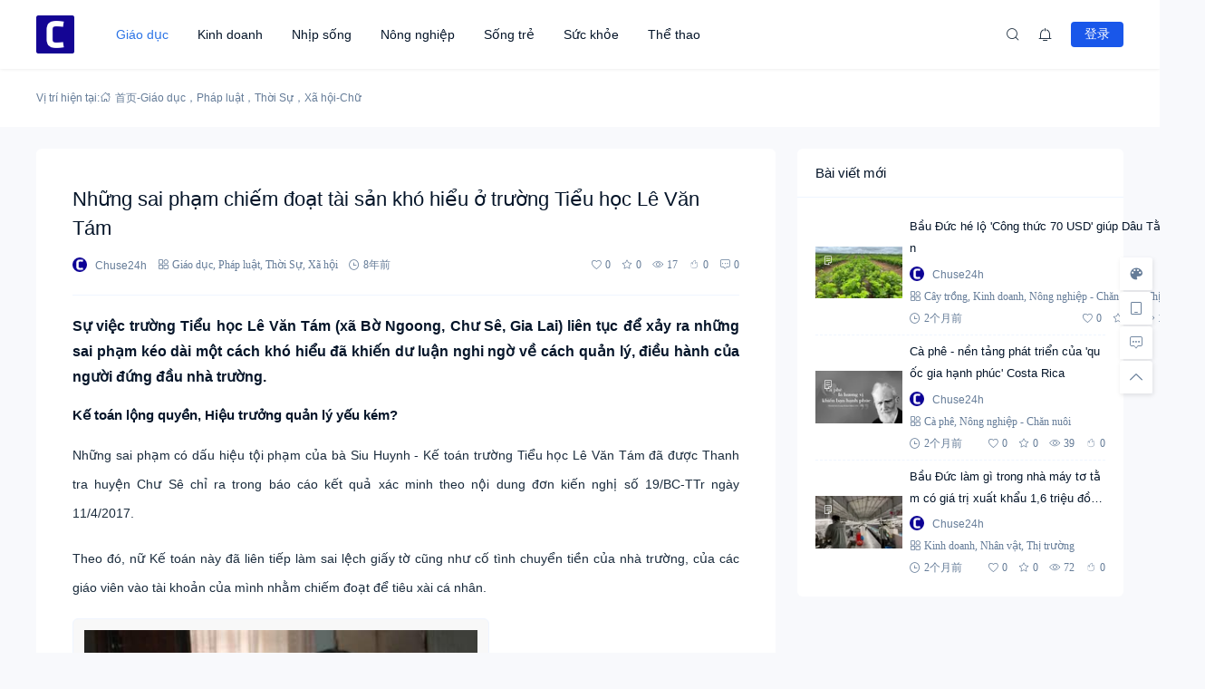

--- FILE ---
content_type: text/html; charset=UTF-8
request_url: https://chuse24h.com/nhung-sai-pham-chiem-doat-tai-san-kho-hieu-o-truong-tieu-hoc-le-van-tam.html
body_size: 22935
content:
<!doctype html><html lang="vi" prefix="og: https://ogp.me/ns#"><head> <meta http-equiv="Content-Type" content="text/html; charset=UTF-8"> <meta name="viewport" content="width=device-width,initial-scale=1.0,maximum-scale=1.0,user-scalable=no" /> <meta name="apple-mobile-web-app-capable" content="yes"> <meta http-equiv="Cache-Control" content="no-transform"> <meta http-equiv="Cache-Control" content="no-siteapp"> <meta name="renderer" content="webkit" /> <meta name="force-rendering" content="webkit"> <!-- Tối ưu hóa công cụ tìm kiếm bởi Rank Math PRO - https://rankmath.com/ --><title>Những sai phạm chiếm đoạt tài sản khó hiểu ở trường Tiểu học Lê Văn Tám - Chư Sê 24h</title><meta name="description" content="Những sai phạm có dấu hiệu tội phạm của bà Siu Huynh - Kế toán trường Tiểu học Lê Văn Tám đã được Thanh tra huyện Chư Sê chỉ ra trong báo cáo kết quả xác minh"/><meta name="robots" content="follow, index, max-snippet:-1, max-video-preview:-1, max-image-preview:large"/><link rel="canonical" href="https://chuse24h.com/nhung-sai-pham-chiem-doat-tai-san-kho-hieu-o-truong-tieu-hoc-le-van-tam.html" /><meta property="og:locale" content="vi_VN" /><meta property="og:type" content="article" /><meta property="og:title" content="Những sai phạm chiếm đoạt tài sản khó hiểu ở trường Tiểu học Lê Văn Tám - Chư Sê 24h" /><meta property="og:description" content="Những sai phạm có dấu hiệu tội phạm của bà Siu Huynh - Kế toán trường Tiểu học Lê Văn Tám đã được Thanh tra huyện Chư Sê chỉ ra trong báo cáo kết quả xác minh" /><meta property="og:url" content="https://chuse24h.com/nhung-sai-pham-chiem-doat-tai-san-kho-hieu-o-truong-tieu-hoc-le-van-tam.html" /><meta property="og:site_name" content="Chuse24h" /><meta property="article:author" content="https://facebook.com/chuse24h" /><meta property="article:tag" content="Báo Công Lý" /><meta property="article:tag" content="BHXH huyện Chư Sê" /><meta property="article:tag" content="Bờ Ngoong" /><meta property="article:tag" content="Chi Trả" /><meta property="article:tag" content="chiếm đoạt" /><meta property="article:tag" content="Chư Sê" /><meta property="article:tag" content="dự toán" /><meta property="article:tag" content="Gia Lai" /><meta property="article:tag" content="hoàn trả" /><meta property="article:tag" content="lê văn tám" /><meta property="article:tag" content="lộng quyền" /><meta property="article:tag" content="Lưu Thị Lý" /><meta property="article:tag" content="nghỉ việc" /><meta property="article:tag" content="sai phạm" /><meta property="article:tag" content="Siu Huynh" /><meta property="article:tag" content="tham mưu" /><meta property="article:tag" content="thanh tra" /><meta property="article:tag" content="tiểu học Lê Văn Tám" /><meta property="article:tag" content="Trần Sỹ" /><meta property="article:tag" content="trao trả" /><meta property="article:tag" content="UBND huyện Chư Sê" /><meta property="article:section" content="Giáo dục" /><meta property="og:image" content="https://chuse24h.com/wp-content/uploads/2017/05/nhung-sai-pham-kho-hieu-o-truong-tieu-hoc-le-van-tam.jpg" /><meta property="og:image:secure_url" content="https://chuse24h.com/wp-content/uploads/2017/05/nhung-sai-pham-kho-hieu-o-truong-tieu-hoc-le-van-tam.jpg" /><meta property="og:image:width" content="550" /><meta property="og:image:height" content="310" /><meta property="og:image:alt" content="Số tiền gốc và tiền lãi trường Tiểu học Lê Văn Tám đóng tại BHXH huyện Chư Sê ngày 24/5." /><meta property="og:image:type" content="image/jpeg" /><meta property="article:published_time" content="2017-05-30T19:27:15+07:00" /><meta name="twitter:card" content="summary_large_image" /><meta name="twitter:title" content="Những sai phạm chiếm đoạt tài sản khó hiểu ở trường Tiểu học Lê Văn Tám - Chư Sê 24h" /><meta name="twitter:description" content="Những sai phạm có dấu hiệu tội phạm của bà Siu Huynh - Kế toán trường Tiểu học Lê Văn Tám đã được Thanh tra huyện Chư Sê chỉ ra trong báo cáo kết quả xác minh" /><meta name="twitter:creator" content="@chuse24h" /><meta name="twitter:image" content="https://chuse24h.com/wp-content/uploads/2017/05/nhung-sai-pham-kho-hieu-o-truong-tieu-hoc-le-van-tam.jpg" /><meta name="twitter:label1" content="Được viết bởi" /><meta name="twitter:data1" content="Chuse24h" /><meta name="twitter:label2" content="Thời gian để đọc" /><meta name="twitter:data2" content="5 phút" /><script type="application/ld+json" class="rank-math-schema-pro">{"@context":"https://schema.org","@graph":[{"@type":["Organization","Person"],"@id":"https://chuse24h.com/#person","name":"Chuse24h","url":"https://chuse24h.com"},{"@type":"WebSite","@id":"https://chuse24h.com/#website","url":"https://chuse24h.com","name":"Chuse24h","publisher":{"@id":"https://chuse24h.com/#person"},"inLanguage":"vi"},{"@type":"ImageObject","@id":"https://chuse24h.com/wp-content/uploads/2017/05/nhung-sai-pham-kho-hieu-o-truong-tieu-hoc-le-van-tam.jpg","url":"https://chuse24h.com/wp-content/uploads/2017/05/nhung-sai-pham-kho-hieu-o-truong-tieu-hoc-le-van-tam.jpg","width":"550","height":"310","caption":"S\u1ed1 ti\u1ec1n g\u1ed1c v\u00e0 ti\u1ec1n l\u00e3i tr\u01b0\u1eddng Ti\u1ec3u h\u1ecdc L\u00ea V\u0103n T\u00e1m \u0111\u00f3ng t\u1ea1i BHXH huy\u1ec7n Ch\u01b0 S\u00ea ng\u00e0y 24/5.","inLanguage":"vi"},{"@type":"BreadcrumbList","@id":"https://chuse24h.com/nhung-sai-pham-chiem-doat-tai-san-kho-hieu-o-truong-tieu-hoc-le-van-tam.html#breadcrumb","itemListElement":[{"@type":"ListItem","position":"1","item":{"@id":"https://chuse24h.com","name":"Chuse24h"}},{"@type":"ListItem","position":"2","item":{"@id":"https://chuse24h.com/giao-duc","name":"Gi\u00e1o d\u1ee5c"}},{"@type":"ListItem","position":"3","item":{"@id":"https://chuse24h.com/nhung-sai-pham-chiem-doat-tai-san-kho-hieu-o-truong-tieu-hoc-le-van-tam.html","name":"Nh\u1eefng sai ph\u1ea1m chi\u1ebfm \u0111o\u1ea1t t\u00e0i s\u1ea3n kh\u00f3 hi\u1ec3u \u1edf tr\u01b0\u1eddng Ti\u1ec3u h\u1ecdc L\u00ea V\u0103n T\u00e1m"}}]},{"@type":"WebPage","@id":"https://chuse24h.com/nhung-sai-pham-chiem-doat-tai-san-kho-hieu-o-truong-tieu-hoc-le-van-tam.html#webpage","url":"https://chuse24h.com/nhung-sai-pham-chiem-doat-tai-san-kho-hieu-o-truong-tieu-hoc-le-van-tam.html","name":"Nh\u1eefng sai ph\u1ea1m chi\u1ebfm \u0111o\u1ea1t t\u00e0i s\u1ea3n kh\u00f3 hi\u1ec3u \u1edf tr\u01b0\u1eddng Ti\u1ec3u h\u1ecdc L\u00ea V\u0103n T\u00e1m - Ch\u01b0 S\u00ea 24h","datePublished":"2017-05-30T19:27:15+07:00","dateModified":"2017-05-30T19:27:15+07:00","isPartOf":{"@id":"https://chuse24h.com/#website"},"primaryImageOfPage":{"@id":"https://chuse24h.com/wp-content/uploads/2017/05/nhung-sai-pham-kho-hieu-o-truong-tieu-hoc-le-van-tam.jpg"},"inLanguage":"vi","breadcrumb":{"@id":"https://chuse24h.com/nhung-sai-pham-chiem-doat-tai-san-kho-hieu-o-truong-tieu-hoc-le-van-tam.html#breadcrumb"}},{"@type":"Person","@id":"https://chuse24h.com/author/1","name":"Chuse24h","url":"https://chuse24h.com/author/1","image":{"@type":"ImageObject","@id":"https://chuse24h.com/wp-content/uploads/grafika/cropped-chuse24h.png","url":"https://chuse24h.com/wp-content/uploads/grafika/cropped-chuse24h.png","caption":"Chuse24h","inLanguage":"vi"},"sameAs":["https://chuse24h.com/","https://facebook.com/chuse24h","https://twitter.com/https://twitter.com/chuse24h"]},{"@type":"NewsArticle","headline":"Nh\u1eefng sai ph\u1ea1m chi\u1ebfm \u0111o\u1ea1t t\u00e0i s\u1ea3n kh\u00f3 hi\u1ec3u \u1edf tr\u01b0\u1eddng Ti\u1ec3u h\u1ecdc L\u00ea V\u0103n T\u00e1m - Ch\u01b0 S\u00ea 24h","datePublished":"2017-05-30T19:27:15+07:00","dateModified":"2017-05-30T19:27:15+07:00","articleSection":"Gi\u00e1o d\u1ee5c, Ph\u00e1p lu\u1eadt, Th\u1eddi S\u1ef1, X\u00e3 h\u1ed9i","author":{"@id":"https://chuse24h.com/author/1","name":"Chuse24h"},"publisher":{"@id":"https://chuse24h.com/#person"},"description":"Nh\u1eefng sai ph\u1ea1m c\u00f3 d\u1ea5u hi\u1ec7u t\u1ed9i ph\u1ea1m c\u1ee7a b\u00e0 Siu Huynh - K\u1ebf to\u00e1n tr\u01b0\u1eddng Ti\u1ec3u h\u1ecdc L\u00ea V\u0103n T\u00e1m \u0111\u00e3 \u0111\u01b0\u1ee3c Thanh tra huy\u1ec7n Ch\u01b0 S\u00ea ch\u1ec9 ra trong b\u00e1o c\u00e1o k\u1ebft qu\u1ea3 x\u00e1c minh","copyrightYear":"2017","copyrightHolder":{"@id":"https://chuse24h.com/#person"},"name":"Nh\u1eefng sai ph\u1ea1m chi\u1ebfm \u0111o\u1ea1t t\u00e0i s\u1ea3n kh\u00f3 hi\u1ec3u \u1edf tr\u01b0\u1eddng Ti\u1ec3u h\u1ecdc L\u00ea V\u0103n T\u00e1m - Ch\u01b0 S\u00ea 24h","@id":"https://chuse24h.com/nhung-sai-pham-chiem-doat-tai-san-kho-hieu-o-truong-tieu-hoc-le-van-tam.html#richSnippet","isPartOf":{"@id":"https://chuse24h.com/nhung-sai-pham-chiem-doat-tai-san-kho-hieu-o-truong-tieu-hoc-le-van-tam.html#webpage"},"image":{"@id":"https://chuse24h.com/wp-content/uploads/2017/05/nhung-sai-pham-kho-hieu-o-truong-tieu-hoc-le-van-tam.jpg"},"inLanguage":"vi","mainEntityOfPage":{"@id":"https://chuse24h.com/nhung-sai-pham-chiem-doat-tai-san-kho-hieu-o-truong-tieu-hoc-le-van-tam.html#webpage"}}]}</script><!-- /Plugin SEO WordPress Rank Math --><link rel="alternate" type="application/rss+xml" title="Dòng thông tin Chư Sê 24h &raquo;" href="https://chuse24h.com/feed" /><link rel="alternate" type="application/rss+xml" title="Chư Sê 24h &raquo; Dòng bình luận" href="https://chuse24h.com/comments/feed" /><link rel="alternate" title="oNhúng (JSON)" type="application/json+oembed" href="https://chuse24h.com/wp-json/oembed/1.0/embed?url=https%3A%2F%2Fchuse24h.com%2Fnhung-sai-pham-chiem-doat-tai-san-kho-hieu-o-truong-tieu-hoc-le-van-tam.html" /><link rel="alternate" title="oNhúng (XML)" type="text/xml+oembed" href="https://chuse24h.com/wp-json/oembed/1.0/embed?url=https%3A%2F%2Fchuse24h.com%2Fnhung-sai-pham-chiem-doat-tai-san-kho-hieu-o-truong-tieu-hoc-le-van-tam.html&#038;format=xml" /><style id='wp-img-auto-sizes-contain-inline-css'>img:is([sizes=auto i],[sizes^="auto," i]){contain-intrinsic-size:3000px 1500px}
/*# sourceURL=wp-img-auto-sizes-contain-inline-css */</style><style id='wp-block-library-inline-css'>:root{--wp-block-synced-color:#7a00df;--wp-block-synced-color--rgb:122,0,223;--wp-bound-block-color:var(--wp-block-synced-color);--wp-editor-canvas-background:#ddd;--wp-admin-theme-color:#007cba;--wp-admin-theme-color--rgb:0,124,186;--wp-admin-theme-color-darker-10:#006ba1;--wp-admin-theme-color-darker-10--rgb:0,107,160.5;--wp-admin-theme-color-darker-20:#005a87;--wp-admin-theme-color-darker-20--rgb:0,90,135;--wp-admin-border-width-focus:2px}@media (min-resolution:192dpi){:root{--wp-admin-border-width-focus:1.5px}}.wp-element-button{cursor:pointer}:root .has-very-light-gray-background-color{background-color:#eee}:root .has-very-dark-gray-background-color{background-color:#313131}:root .has-very-light-gray-color{color:#eee}:root .has-very-dark-gray-color{color:#313131}:root .has-vivid-green-cyan-to-vivid-cyan-blue-gradient-background{background:linear-gradient(135deg,#00d084,#0693e3)}:root .has-purple-crush-gradient-background{background:linear-gradient(135deg,#34e2e4,#4721fb 50%,#ab1dfe)}:root .has-hazy-dawn-gradient-background{background:linear-gradient(135deg,#faaca8,#dad0ec)}:root .has-subdued-olive-gradient-background{background:linear-gradient(135deg,#fafae1,#67a671)}:root .has-atomic-cream-gradient-background{background:linear-gradient(135deg,#fdd79a,#004a59)}:root .has-nightshade-gradient-background{background:linear-gradient(135deg,#330968,#31cdcf)}:root .has-midnight-gradient-background{background:linear-gradient(135deg,#020381,#2874fc)}:root{--wp--preset--font-size--normal:16px;--wp--preset--font-size--huge:42px}.has-regular-font-size{font-size:1em}.has-larger-font-size{font-size:2.625em}.has-normal-font-size{font-size:var(--wp--preset--font-size--normal)}.has-huge-font-size{font-size:var(--wp--preset--font-size--huge)}.has-text-align-center{text-align:center}.has-text-align-left{text-align:left}.has-text-align-right{text-align:right}.has-fit-text{white-space:nowrap!important}#end-resizable-editor-section{display:none}.aligncenter{clear:both}.items-justified-left{justify-content:flex-start}.items-justified-center{justify-content:center}.items-justified-right{justify-content:flex-end}.items-justified-space-between{justify-content:space-between}.screen-reader-text{border:0;clip-path:inset(50%);height:1px;margin:-1px;overflow:hidden;padding:0;position:absolute;width:1px;word-wrap:normal!important}.screen-reader-text:focus{background-color:#ddd;clip-path:none;color:#444;display:block;font-size:1em;height:auto;left:5px;line-height:normal;padding:15px 23px 14px;text-decoration:none;top:5px;width:auto;z-index:100000}html :where(.has-border-color){border-style:solid}html :where([style*=border-top-color]){border-top-style:solid}html :where([style*=border-right-color]){border-right-style:solid}html :where([style*=border-bottom-color]){border-bottom-style:solid}html :where([style*=border-left-color]){border-left-style:solid}html :where([style*=border-width]){border-style:solid}html :where([style*=border-top-width]){border-top-style:solid}html :where([style*=border-right-width]){border-right-style:solid}html :where([style*=border-bottom-width]){border-bottom-style:solid}html :where([style*=border-left-width]){border-left-style:solid}html :where(img[class*=wp-image-]){height:auto;max-width:100%}:where(figure){margin:0 0 1em}html :where(.is-position-sticky){--wp-admin--admin-bar--position-offset:var(--wp-admin--admin-bar--height,0px)}@media screen and (max-width:600px){html :where(.is-position-sticky){--wp-admin--admin-bar--position-offset:0px}}
/*# sourceURL=wp-block-library-inline-css */</style><style id='global-styles-inline-css'>:root{--wp--preset--aspect-ratio--square: 1;--wp--preset--aspect-ratio--4-3: 4/3;--wp--preset--aspect-ratio--3-4: 3/4;--wp--preset--aspect-ratio--3-2: 3/2;--wp--preset--aspect-ratio--2-3: 2/3;--wp--preset--aspect-ratio--16-9: 16/9;--wp--preset--aspect-ratio--9-16: 9/16;--wp--preset--color--black: #000000;--wp--preset--color--cyan-bluish-gray: #abb8c3;--wp--preset--color--white: #ffffff;--wp--preset--color--pale-pink: #f78da7;--wp--preset--color--vivid-red: #cf2e2e;--wp--preset--color--luminous-vivid-orange: #ff6900;--wp--preset--color--luminous-vivid-amber: #fcb900;--wp--preset--color--light-green-cyan: #7bdcb5;--wp--preset--color--vivid-green-cyan: #00d084;--wp--preset--color--pale-cyan-blue: #8ed1fc;--wp--preset--color--vivid-cyan-blue: #0693e3;--wp--preset--color--vivid-purple: #9b51e0;--wp--preset--gradient--vivid-cyan-blue-to-vivid-purple: linear-gradient(135deg,rgb(6,147,227) 0%,rgb(155,81,224) 100%);--wp--preset--gradient--light-green-cyan-to-vivid-green-cyan: linear-gradient(135deg,rgb(122,220,180) 0%,rgb(0,208,130) 100%);--wp--preset--gradient--luminous-vivid-amber-to-luminous-vivid-orange: linear-gradient(135deg,rgb(252,185,0) 0%,rgb(255,105,0) 100%);--wp--preset--gradient--luminous-vivid-orange-to-vivid-red: linear-gradient(135deg,rgb(255,105,0) 0%,rgb(207,46,46) 100%);--wp--preset--gradient--very-light-gray-to-cyan-bluish-gray: linear-gradient(135deg,rgb(238,238,238) 0%,rgb(169,184,195) 100%);--wp--preset--gradient--cool-to-warm-spectrum: linear-gradient(135deg,rgb(74,234,220) 0%,rgb(151,120,209) 20%,rgb(207,42,186) 40%,rgb(238,44,130) 60%,rgb(251,105,98) 80%,rgb(254,248,76) 100%);--wp--preset--gradient--blush-light-purple: linear-gradient(135deg,rgb(255,206,236) 0%,rgb(152,150,240) 100%);--wp--preset--gradient--blush-bordeaux: linear-gradient(135deg,rgb(254,205,165) 0%,rgb(254,45,45) 50%,rgb(107,0,62) 100%);--wp--preset--gradient--luminous-dusk: linear-gradient(135deg,rgb(255,203,112) 0%,rgb(199,81,192) 50%,rgb(65,88,208) 100%);--wp--preset--gradient--pale-ocean: linear-gradient(135deg,rgb(255,245,203) 0%,rgb(182,227,212) 50%,rgb(51,167,181) 100%);--wp--preset--gradient--electric-grass: linear-gradient(135deg,rgb(202,248,128) 0%,rgb(113,206,126) 100%);--wp--preset--gradient--midnight: linear-gradient(135deg,rgb(2,3,129) 0%,rgb(40,116,252) 100%);--wp--preset--font-size--small: 13px;--wp--preset--font-size--medium: 18px;--wp--preset--font-size--large: 20px;--wp--preset--font-size--x-large: 42px;--wp--preset--font-size--normal: 15px;--wp--preset--font-size--huge: 32px;--wp--preset--spacing--20: 0.44rem;--wp--preset--spacing--30: 0.67rem;--wp--preset--spacing--40: 1rem;--wp--preset--spacing--50: 1.5rem;--wp--preset--spacing--60: 2.25rem;--wp--preset--spacing--70: 3.38rem;--wp--preset--spacing--80: 5.06rem;--wp--preset--shadow--natural: 6px 6px 9px rgba(0, 0, 0, 0.2);--wp--preset--shadow--deep: 12px 12px 50px rgba(0, 0, 0, 0.4);--wp--preset--shadow--sharp: 6px 6px 0px rgba(0, 0, 0, 0.2);--wp--preset--shadow--outlined: 6px 6px 0px -3px rgb(255, 255, 255), 6px 6px rgb(0, 0, 0);--wp--preset--shadow--crisp: 6px 6px 0px rgb(0, 0, 0);}:where(.is-layout-flex){gap: 0.5em;}:where(.is-layout-grid){gap: 0.5em;}body .is-layout-flex{display: flex;}.is-layout-flex{flex-wrap: wrap;align-items: center;}.is-layout-flex > :is(*, div){margin: 0;}body .is-layout-grid{display: grid;}.is-layout-grid > :is(*, div){margin: 0;}:where(.wp-block-columns.is-layout-flex){gap: 2em;}:where(.wp-block-columns.is-layout-grid){gap: 2em;}:where(.wp-block-post-template.is-layout-flex){gap: 1.25em;}:where(.wp-block-post-template.is-layout-grid){gap: 1.25em;}.has-black-color{color: var(--wp--preset--color--black) !important;}.has-cyan-bluish-gray-color{color: var(--wp--preset--color--cyan-bluish-gray) !important;}.has-white-color{color: var(--wp--preset--color--white) !important;}.has-pale-pink-color{color: var(--wp--preset--color--pale-pink) !important;}.has-vivid-red-color{color: var(--wp--preset--color--vivid-red) !important;}.has-luminous-vivid-orange-color{color: var(--wp--preset--color--luminous-vivid-orange) !important;}.has-luminous-vivid-amber-color{color: var(--wp--preset--color--luminous-vivid-amber) !important;}.has-light-green-cyan-color{color: var(--wp--preset--color--light-green-cyan) !important;}.has-vivid-green-cyan-color{color: var(--wp--preset--color--vivid-green-cyan) !important;}.has-pale-cyan-blue-color{color: var(--wp--preset--color--pale-cyan-blue) !important;}.has-vivid-cyan-blue-color{color: var(--wp--preset--color--vivid-cyan-blue) !important;}.has-vivid-purple-color{color: var(--wp--preset--color--vivid-purple) !important;}.has-black-background-color{background-color: var(--wp--preset--color--black) !important;}.has-cyan-bluish-gray-background-color{background-color: var(--wp--preset--color--cyan-bluish-gray) !important;}.has-white-background-color{background-color: var(--wp--preset--color--white) !important;}.has-pale-pink-background-color{background-color: var(--wp--preset--color--pale-pink) !important;}.has-vivid-red-background-color{background-color: var(--wp--preset--color--vivid-red) !important;}.has-luminous-vivid-orange-background-color{background-color: var(--wp--preset--color--luminous-vivid-orange) !important;}.has-luminous-vivid-amber-background-color{background-color: var(--wp--preset--color--luminous-vivid-amber) !important;}.has-light-green-cyan-background-color{background-color: var(--wp--preset--color--light-green-cyan) !important;}.has-vivid-green-cyan-background-color{background-color: var(--wp--preset--color--vivid-green-cyan) !important;}.has-pale-cyan-blue-background-color{background-color: var(--wp--preset--color--pale-cyan-blue) !important;}.has-vivid-cyan-blue-background-color{background-color: var(--wp--preset--color--vivid-cyan-blue) !important;}.has-vivid-purple-background-color{background-color: var(--wp--preset--color--vivid-purple) !important;}.has-black-border-color{border-color: var(--wp--preset--color--black) !important;}.has-cyan-bluish-gray-border-color{border-color: var(--wp--preset--color--cyan-bluish-gray) !important;}.has-white-border-color{border-color: var(--wp--preset--color--white) !important;}.has-pale-pink-border-color{border-color: var(--wp--preset--color--pale-pink) !important;}.has-vivid-red-border-color{border-color: var(--wp--preset--color--vivid-red) !important;}.has-luminous-vivid-orange-border-color{border-color: var(--wp--preset--color--luminous-vivid-orange) !important;}.has-luminous-vivid-amber-border-color{border-color: var(--wp--preset--color--luminous-vivid-amber) !important;}.has-light-green-cyan-border-color{border-color: var(--wp--preset--color--light-green-cyan) !important;}.has-vivid-green-cyan-border-color{border-color: var(--wp--preset--color--vivid-green-cyan) !important;}.has-pale-cyan-blue-border-color{border-color: var(--wp--preset--color--pale-cyan-blue) !important;}.has-vivid-cyan-blue-border-color{border-color: var(--wp--preset--color--vivid-cyan-blue) !important;}.has-vivid-purple-border-color{border-color: var(--wp--preset--color--vivid-purple) !important;}.has-vivid-cyan-blue-to-vivid-purple-gradient-background{background: var(--wp--preset--gradient--vivid-cyan-blue-to-vivid-purple) !important;}.has-light-green-cyan-to-vivid-green-cyan-gradient-background{background: var(--wp--preset--gradient--light-green-cyan-to-vivid-green-cyan) !important;}.has-luminous-vivid-amber-to-luminous-vivid-orange-gradient-background{background: var(--wp--preset--gradient--luminous-vivid-amber-to-luminous-vivid-orange) !important;}.has-luminous-vivid-orange-to-vivid-red-gradient-background{background: var(--wp--preset--gradient--luminous-vivid-orange-to-vivid-red) !important;}.has-very-light-gray-to-cyan-bluish-gray-gradient-background{background: var(--wp--preset--gradient--very-light-gray-to-cyan-bluish-gray) !important;}.has-cool-to-warm-spectrum-gradient-background{background: var(--wp--preset--gradient--cool-to-warm-spectrum) !important;}.has-blush-light-purple-gradient-background{background: var(--wp--preset--gradient--blush-light-purple) !important;}.has-blush-bordeaux-gradient-background{background: var(--wp--preset--gradient--blush-bordeaux) !important;}.has-luminous-dusk-gradient-background{background: var(--wp--preset--gradient--luminous-dusk) !important;}.has-pale-ocean-gradient-background{background: var(--wp--preset--gradient--pale-ocean) !important;}.has-electric-grass-gradient-background{background: var(--wp--preset--gradient--electric-grass) !important;}.has-midnight-gradient-background{background: var(--wp--preset--gradient--midnight) !important;}.has-small-font-size{font-size: var(--wp--preset--font-size--small) !important;}.has-medium-font-size{font-size: var(--wp--preset--font-size--medium) !important;}.has-large-font-size{font-size: var(--wp--preset--font-size--large) !important;}.has-x-large-font-size{font-size: var(--wp--preset--font-size--x-large) !important;}
/*# sourceURL=global-styles-inline-css */</style><style id='classic-theme-styles-inline-css'>/*! This file is auto-generated */
.wp-block-button__link{color:#fff;background-color:#32373c;border-radius:9999px;box-shadow:none;text-decoration:none;padding:calc(.667em + 2px) calc(1.333em + 2px);font-size:1.125em}.wp-block-file__button{background:#32373c;color:#fff;text-decoration:none}
/*# sourceURL=/wp-includes/css/classic-themes.min.css */</style><link rel='stylesheet' id='salong-style-css' href='https://chuse24h.com/wp-content/themes/mnews-pro/style.css?ver=6.1' media='all' /><link rel='stylesheet' id='salong-main-css' href='https://chuse24h.com/wp-content/themes/mnews-pro/public/assets/css/main.min.css?ver=6.1' media='all' /><style id='salong-main-inline-css'>.wrapper{width: 1200px;}body{font-size: 12px;line-height: 24px;}.header-menu{font-size: 14px;line-height: 26px;}figure,.module-radius{border-radius: 6px}.button-radius{border-radius: 4px;}.input-radius,select,input,textarea{border-radius: 4px;}.login-bg-blur{backdrop-filter: blur(10px);background-color: rgba(0,15,30,.6)}.color-following{background-color: #1957EA}.color-followed{background-color: #2dc6b5}.color-each{background-color: #43ad29}.color-image-before-title{color: #d5dde5 !important}.color-image-before-desc{color: #99A9BF !important}.content-post{font-weight:normal;text-align:justify;font-variant:normal;text-transform:none;text-decoration:none;font-size:14px;line-height:32px;letter-spacing:0px;word-spacing:0px;}.excerpt{font-weight:normal;text-align:justify;font-variant:normal;text-transform:none;text-decoration:none;font-size:13px;line-height:24px;letter-spacing:0px;word-spacing:0px;}h1{font-size: 22px;line-height: 32px;}h2{font-size: 16px;line-height: 28px;}h3{font-size: 15px;line-height: 24px;}h4{font-size: 14px;line-height: 24px;}h5{font-size: 13px;line-height: 24px;}h6{font-size: 12px;line-height: 20px;}.theme-light .color-main{color: #1957EA}.plyr--video {--plyr-color-main: #1957EA}.theme-light .border-main{border-color: #1957EA}.theme-light .salong-loading.main:before{border-left-color: #1957EA !important}.theme-light .bg-main,.theme-light .checkbox-switch input[type='checkbox']:checked+label .style,.folding-cube>div:before{background-color: #1957EA}.theme-light .tag-posts .post-title:hover,.theme-light .color-main:hover,.theme-light .color-title:hover,.theme-light a.color-text:hover,.theme-light a.color-meta:hover,.theme-light a.color-text:hover span,.theme-light .color-hover,.theme-light a:hover h1,.theme-light a:hover h2,.theme-light a:hover h3,.theme-light a:hover h4,.theme-light a:hover h5,.theme-light ul.menu li:hover > a,.theme-light ul.menu li.current-menu-ancestor > a,.theme-light ul.menu li.current-menu-parent > a,.theme-light ul.menu li.current-menu-item > a,.theme-light ul.menu li.current-post-ancestor > a,.theme-light .copyright a:hover{color: #2C74E6}.theme-light .bg-hover{background-color: #2C74E6}.theme-light .bg-hover-hover:hover{background-color: #2C74E6 !important;color: #fff !important;}.theme-light .color-title,.theme-light h1,.theme-light h2,.theme-light h3,.theme-light h4,.theme-light h5{color: #051529}.theme-light .tag-posts .post-title,.theme-light table td,.theme-light .color-text{color: #1B2C3D}.theme-light table th,.theme-light .copyright a,.theme-light .color-meta:before,.theme-light .color-meta:after,.theme-light .wp-caption-text,.theme-light .color-meta{color: #657C98}.theme-light .header-mobile .header-menu ul.menu li.menu-item-has-children::before,.theme-light .header-mobile .header-menu ul.menu li.menu-item-has-children::after,.theme-light .bg-meta,.theme-light .before-bg-meta:before,.theme-light .after-bg-meta:after{background-color: #657C98;color: #fff}.theme-light .bg-text:before,.theme-light .bg-text:after{background-color: #1B2C3D;}.theme-light .header-menu .menu-item-has-children:before{border-bottom-color: #657C98;}.theme-light .header-menu .menu-item-has-children:before{border-left-color: #657C98}.theme-light table,.theme-light table td,.theme-light table th,.theme-light .plyr--audio,.theme-light hr,.theme-light figure,.theme-light .color-border{border-color: #EFF5FF}.theme-light .content-post ol li,.theme-light .content-post ul li{border-bottom-color: #EFF5FF;}.theme-light .user-center-menu:before,.theme-light ul.menu > li > .sub-menu:before{border-top-color: #EFF5FF;border-left-color: #EFF5FF}.theme-light table th,.theme-light table thead,.theme-light table tfoot tr:nth-child(2n),.theme-light table tbody tr:nth-child(2n),.theme-light .color-bg{background-color: #F7F9FF}.theme-light .slide-bg-blur{backdrop-filter: blur(10px);background-color: rgba(0,15,30,.8)}.theme-light .crumb-bg-blur{backdrop-filter: blur(10px);background-color: rgba(0,15,30,.8)}.theme-light .popup-bg-blur{backdrop-filter: blur(10px);background-color: rgba(0,15,30,.8)}.theme-light select,.theme-light textarea,.theme-light input{border-color: #EFF5FF;background-color: #F8F9FC;color: #1B2C3D}.theme-light select:focus,.theme-light textarea:focus,.theme-light input:focus{border-color: #1957EA;background-color: #fff}.theme-light .content-post{color: #1B2C3D}.theme-light .content-post a{color: #1957EA;}.theme-light .button-main{background-color: #1957EA;color: #fff !important;}.theme-light .button-border:hover,.theme-light .button-main:hover{background-color: #2C74E6 !important;color: #fff !important;}.theme-light #tooltip-title{background-color: #051529;color: #fff}body.theme-light{background-color:#F8F9FC;}.theme-light .module-bg,.theme-light .checkbox-switch .style,.theme-light .checkbox-switch .handle,.theme-light .user-center-menu:before,.theme-light ul.menu > li > .sub-menu:before{background-color:#fff;}.theme-light .share-buttons .wechatQr .qr-popup:before{border-top-color: #fff}.theme-light .footer{background-color:#fff;}.theme-light .message-style.info{background-color:#effaff;}.theme-light .info a,.theme-light .info{color:#6dcff6;}.theme-light .message-style.success{background-color:#e7f6f0;}.theme-light .success a,.theme-light .success{color:#2fba87;}.theme-light .message-style.warning{background-color:#fffbf0;}.theme-light .warning a,.theme-light .warning{color:#ffc11b;}.theme-light .message-style.error{background-color:#fff0ec;}.theme-light .error a,.theme-light .error{color:#eb5020;}.theme-dark .color-main{color: #1957EA}.plyr--video {--plyr-color-main: #1957EA}.theme-dark .border-main{border-color: #1957EA}.theme-dark .salong-loading.main:before{border-left-color: #1957EA !important}.theme-dark .bg-main,.theme-dark .checkbox-switch input[type='checkbox']:checked+label .style,.folding-cube>div:before{background-color: #1957EA}.theme-dark .tag-posts .post-title:hover,.theme-dark .color-main:hover,.theme-dark .color-title:hover,.theme-dark a.color-text:hover,.theme-dark a.color-meta:hover,.theme-dark a.color-text:hover span,.theme-dark .color-hover,.theme-dark a:hover h1,.theme-dark a:hover h2,.theme-dark a:hover h3,.theme-dark a:hover h4,.theme-dark a:hover h5,.theme-dark ul.menu li:hover > a,.theme-dark ul.menu li.current-menu-ancestor > a,.theme-dark ul.menu li.current-menu-parent > a,.theme-dark ul.menu li.current-menu-item > a,.theme-dark ul.menu li.current-post-ancestor > a,.theme-dark .copyright a:hover{color: #2C74E6}.theme-dark .bg-hover{background-color: #2C74E6}.theme-dark .bg-hover-hover:hover{background-color: #2C74E6 !important}.theme-dark .color-title,.theme-dark h1,.theme-dark h2,.theme-dark h3,.theme-dark h4,.theme-dark h5{color: #B1C1E8}.theme-dark .tag-posts .post-title,.theme-dark table td,.theme-dark .color-text{color: #86A3D2}.theme-dark table th,.theme-dark .copyright a,.theme-dark .color-meta:before,.theme-dark .color-meta:after,.theme-dark .wp-caption-text,.theme-dark .color-meta{color: #657C98}.theme-dark .header-mobile .header-menu ul.menu li.menu-item-has-children:before,.theme-dark .header-mobile .header-menu ul.menu li.menu-item-has-children:after,.theme-dark .bg-meta,.theme-dark .before-bg-meta:before,.theme-dark .after-bg-meta:after{background-color: #657C98;color: #fff}.theme-dark .bg-text:before,.theme-dark .bg-text:after{background-color: #86A3D2;}.theme-dark .header-menu .menu-item-has-children:before{border-bottom-color: #657C98;}.theme-dark .header-menu .menu-item-has-children:before{border-left-color: #657C98}.theme-dark table,.theme-dark table td,.theme-dark table th,.theme-dark .plyr--audio,.theme-dark hr,.theme-dark figure,.theme-dark .color-border{border-color: #132336}.theme-dark .content-post ol li,.theme-dark .content-post ul li{border-bottom-color: #132336;}.theme-dark .user-center-menu:before,.theme-dark ul.menu > li > .sub-menu:before{border-top-color: #132336;border-left-color: #132336}.theme-dark table th,.theme-dark table thead,.theme-dark table tfoot tr:nth-child(2n),.theme-dark table tbody tr:nth-child(2n),.theme-dark .color-bg{background-color: #132336}.theme-dark .slide-bg-blur{backdrop-filter: blur(10px);background-color: rgba(0,0,0,0.8)}.theme-dark .crumb-bg-blur{backdrop-filter: blur(10px);background-color: rgba(0,0,0,0.8)}.theme-dark .popup-bg-blur{backdrop-filter: blur(10px);background-color: rgba(0,0,0,0.8)}.theme-dark select,.theme-dark textarea,.theme-dark input{border-color: #132336;background-color: #000E1E;color: #86A3D2}.theme-dark select:focus,.theme-dark textarea:focus,.theme-dark input:focus{border-color: #1957EA;background-color: #000E1E}.theme-dark .content-post{color: #86A3D2}.theme-dark .content-post a{color: #1957EA;}.theme-dark .button-main{background-color: #1957EA;color: #fff !important}.theme-dark .button-border:hover,.theme-dark .button-main:hover{background-color: #2C74E6 !important;color: #fff !important;}.theme-dark #tooltip-title{background-color: #EFF5FF;color: #051529}body.theme-dark{background-color:#000E1E;}.theme-dark .module-bg,.theme-dark .checkbox-switch .style,.theme-dark .checkbox-switch .handle,.theme-dark .user-center-menu:before,.theme-dark ul.menu > li > .sub-menu:before{background-color:#051529;}.theme-dark .share-buttons .wechatQr .qr-popup::before{border-top-color: #051529}.theme-dark .footer{background-color:#051529;}.theme-dark .message-style.info{background-color:#05488A;}.theme-dark .info a,.theme-dark .info{color:#F4FFFF;}.theme-dark .message-style.success{background-color:#005F38;}.theme-dark .success a,.theme-dark .success{color:#F4FFFF;}.theme-dark .message-style.warning{background-color:#C34915;}.theme-dark .warning a,.theme-dark .warning{color:#F4FFFF;}.theme-dark .message-style.error{background-color:#851C40;}.theme-dark .error a,.theme-dark .error{color:#F4FFFF;}.notification-info{background-color:#2196f3;}.notification-success{background-color:#4caf50;}.notification-warning{background-color:#ffc107;}.notification-error{background-color:#ff5252;}.salong-button.info{background-color:#2196f3;}.salong-button.success{background-color:#4caf50;}.salong-button.warning{background-color:#ffc107;}.salong-button.error{background-color:#ff5252;}.theme-light .checkbox-style .style{background-color:#F7F9FF;}.theme-light .checkbox-style .handle{background-color:#fff;}.theme-light .checkbox-style input[type=checkbox]:checked+label .style{background-color:#1957EA;}.theme-dark .checkbox-style .style{background-color:#132336;}.theme-dark .checkbox-style .handle{background-color:#051529;}.theme-dark .checkbox-style input[type=checkbox]:checked+label .style{background-color:#1957EA;}
/*# sourceURL=salong-main-inline-css */</style><link rel='stylesheet' id='content-css' href='https://chuse24h.com/wp-content/themes/mnews-pro/public/assets/css/content.min.css?ver=6.1' media='all' /><link rel='stylesheet' id='animate-css' href='https://chuse24h.com/wp-content/themes/mnews-pro/public/libs/css/animate.min.css?ver=6.1' media='all' /><link rel='stylesheet' id='single-css' href='https://chuse24h.com/wp-content/themes/mnews-pro/public/assets/css/single.min.css?ver=6.1' media='all' /><link rel='stylesheet' id='prettify-css' href='https://chuse24h.com/wp-content/themes/mnews-pro/public/libs/css/prettify-dark.min.css?ver=6.1' media='all' /><link rel="Shortcut Icon" type="image/x-icon" href="https://chuse24h.com/wp-content/uploads/2020/07/cropped-chuse24h.png" /><meta property="og:locale" content="vi" /><meta property="og:type" content="article" /><meta property="og:title" content="Những sai phạm chiếm đoạt tài sản khó hiểu ở trường Tiểu học Lê Văn Tám - Chư Sê 24h" /><meta property="og:site_name" content="Chư Sê 24h" /><meta property="og:url" content="https://chuse24h.com/nhung-sai-pham-chiem-doat-tai-san-kho-hieu-o-truong-tieu-hoc-le-van-tam.html" /><meta property="og:description" content="Sự việc trường Tiểu học Lê Văn Tám (xã Bờ Ngoong, Chư Sê, Gia Lai) liên tục để xảy ra những sai phạm kéo dài một cách khó hiểu đã khiến dư luận nghi ngờ về cách quản lý, điều hành của người đứng đầu nhà trường. Kế toán lộng quyền, Hiệu trưởng quản lý [&hellip;]" /><meta name="description" content="Sự việc trường Tiểu học Lê Văn Tám (xã Bờ Ngoong, Chư Sê, Gia Lai) liên tục để xảy ra những sai phạm kéo dài một cách khó hiểu đã khiến dư luận nghi ngờ về cách quản lý, điều hành của người đứng đầu nhà trường. Kế toán lộng quyền, Hiệu trưởng quản lý [&hellip;]" /><meta name="keywords" content="Báo Công Lý,BHXH huyện Chư Sê,Bờ Ngoong,Chi Trả,chiếm đoạt,Chư Sê,dự toán,Gia Lai,hoàn trả,lê văn tám,lộng quyền,Lưu Thị Lý,nghỉ việc,sai phạm,Siu Huynh,tham mưu,thanh tra,tiểu học Lê Văn Tám,Trần Sỹ,trao trả,UBND huyện Chư Sê" /><link rel="canonical" href="https://chuse24h.com/nhung-sai-pham-chiem-doat-tai-san-kho-hieu-o-truong-tieu-hoc-le-van-tam.html"/><link rel="icon" href="https://chuse24h.com/wp-content/uploads/2020/07/cropped-chuse24h-60x60.png" sizes="32x32" /><link rel="icon" href="https://chuse24h.com/wp-content/uploads/2020/07/cropped-chuse24h.png" sizes="192x192" /><link rel="apple-touch-icon" href="https://chuse24h.com/wp-content/uploads/2020/07/cropped-chuse24h.png" /><meta name="msapplication-TileImage" content="https://chuse24h.com/wp-content/uploads/2020/07/cropped-chuse24h.png" /></head><body class="wp-singular post-template-default single single-post postid-5583 wp-embed-responsive wp-theme-mnews-pro theme-light classic-editor"> <header class="header"><div class="header-main transition" :class="{ 'hidden': !showHeader }" v-cloak><div class="header-pc module-bg"><div class="wrapper"><a :href="home" class="logo" :title="blogname"><img itemprop="logo" class="logo" :src="logo" :alt="blogname" width="180" height="42" style="height:42px" v-cloak></a><nav class="header-menu"><ul class="menu"><li class="current-post-ancestor current-menu-parent"><a class="color-title color-border" href="https://chuse24h.com/giao-duc">Giáo dục</a></li><li><a class="color-title color-border" href="https://chuse24h.com/kinh-doanh">Kinh doanh</a></li><li><a class="color-title color-border" href="https://chuse24h.com/nhip-song">Nhịp sống</a></li><li><a class="color-title color-border" href="https://chuse24h.com/nong-nghiep-chan-nuoi">Nông nghiệp</a></li><li><a class="color-title color-border" href="https://chuse24h.com/song-tre">Sống trẻ</a></li><li><a class="color-title color-border" href="https://chuse24h.com/suc-khoe">Sức khỏe</a></li><li><a class="color-title color-border" href="https://chuse24h.com/the-thao">Thể thao</a></li></ul></nav><div class="header-button"><div class="search button" @click="openSearch"><i class="iconfont icon-search color-text"></i></div><button @click="inNotification" class="notification button tooltip left" :title="userData.id ? '我的站点通知' : '站点通知，请先登录'"><i class="iconfont icon-notification color-text"><b class="unread-icon" v-if="notification"></b></i></button><div v-if="userData.id" class="user-center" ref="userMenuRef" v-cloak><div @click="showUserMenu" class="login-user"><img :src="userData.avatar" :title="userData.name" class="avatar" v-cloak /></div><div class="user-center-menu color-border module-bg animate__animated" :class="[ {animate__flipInY:userMenuOpen},{animate__flipOutY:!userMenuOpen}]" v-cloak><div class="user-info"><a :href="userData.link" class="user"><div class="avatar tooltip left" title="进入我的个人中心"><img :src="userData.avatar" :alt="userData.name" class="avatar"/></div><div class="user-main"><div class="title-group"><h4>{{userData.name}}</h4><group-icons :data="userGroup"></group-icons></div><span class="color-meta desc">Trung tâm cá nhân</span></div></a><div class="into-admin" v-if="into_admin"><a href="https://chuse24h.com/wp-admin/" class="color-border color-meta button-border button-radius bg-hover-hover">后台</a></div></div><div v-if="countsObj" class="user-counts"><span v-for="(item, index) in countsObj" :key="index" class="color-border color-bg tooltip top" :title="item.title"><i class="color-main animate__animated iconfont" :class="'icon-'+index"></i><b class="color-text">{{item.count}}</b></span></div><div v-else class="post-loading" v-cloak><div class="salong-loading main"><span class="color-meta">{{textHint.loading}}</span></div></div><ul class="sub-menu" v-if="userMenuData"><li v-for="data in userMenuData" :key="data.id" class="color-border"><a v-if="data.type !== 'logout'" :href="data.url" class="menu-button"><span class="transition name" :class="page_act === data.type ? 'color-main border-main' : 'color-text'">{{data.name}}<b class="color-meta" v-if="data.count">({{data.count}})</b></span><i class="iconfont color-main animate__animated" :class="['icon-' + data.type]"><b v-if="data.unread_count && ((data.type === 'notification' && notification) || (data.type === 'message' && message))" class="unread-icon"></b></i></a><a v-else href="javascript:void(0);" class="menu-button" @click.prevent="logout"><span class="transition name color-text">{{data.name}}</span><i class="iconfont color-main animate__animated" :class="['icon-' + data.type]"></i></a></li></ul></div></div><div v-else class="user-center"><button class="button-main button-radius login-button" @click="loginType('l')">登录</button></div><div v-if="userData.id" class="contribute button" v-cloak><a href="https://chuse24h.com/contribute" class="button-main button-radius">Viết bài</a></div></div></div></div></div></header><main class="container" role="main"><div class="crumbs-module" id="crumbs-module"><div class="crumbs-main module-bg color-meta"><div class="wrapper"><div class="crumbs"><span class="hint">Vị trí hiện tại:</span><a itemprop="breadcrumb" class="color-meta" href="https://chuse24h.com"><i class="iconfont icon-home"></i>首页</a>-<a itemprop="breadcrumb" class="color-meta" href="https://chuse24h.com/giao-duc">Giáo dục</a>，<a itemprop="breadcrumb" class="color-meta" href="https://chuse24h.com/phap-luat">Pháp luật</a>，<a itemprop="breadcrumb" class="color-meta" href="https://chuse24h.com/xa-hoi/thoi-su">Thời Sự</a>，<a itemprop="breadcrumb" class="color-meta" href="https://chuse24h.com/xa-hoi">Xã hội</a>-<span class="current">Chữ</span></div></div></div></div><div class="wrapper"><section class="sidebar-module" id="5583-sidebar"><div class="content"><section class="article-page" id="article-page"> <article class="entry module-bg module-radius"> <header class="post-header color-border"> <h1> Những sai phạm chiếm đoạt tài sản khó hiểu ở trường Tiểu học Lê Văn Tám </h1> <div class="post-metas color-meta"><span title="文章作者" class="tooltip top author"> <a href="https://chuse24h.com/author/1" title="Chuse24h"> <img class="avatar" src="https://chuse24h.com/wp-content/uploads/grafika/cropped-chuse24h.png" alt="Chuse24h" width="18" height="18" /> <b class="color-meta">Chuse24h</b> </a> </span><span title="文章分类" class="tooltip top category iconfont icon-category"><a href="https://chuse24h.com/giao-duc" class="color-meta">Giáo dục</a>, <a href="https://chuse24h.com/phap-luat" class="color-meta">Pháp luật</a>, <a href="https://chuse24h.com/xa-hoi/thoi-su" class="color-meta">Thời Sự</a>, <a href="https://chuse24h.com/xa-hoi" class="color-meta">Xã hội</a></span><span title="发布日期" class="tooltip top date iconfont icon-date">8年前</span><span class="separate"></span><span title="喜欢数量" class="tooltip top like iconfont icon-like">0</span><span title="收藏数量" class="tooltip top collect iconfont icon-collect">0</span><span title="浏览数量" class="tooltip top view iconfont icon-view">17</span><span title="评分" class="tooltip top rate iconfont icon-rate">0</span><span title="评论数量" class="tooltip top comment iconfont icon-comment">0</span></div> </header> <div class="content-post"> <div class="td-paragraph-padding-4"><h2 class="sapo"><strong>Sự việc trường Tiểu học Lê Văn Tám (xã Bờ Ngoong, Chư Sê, Gia Lai) liên tục để xảy ra những sai phạm kéo dài một cách khó hiểu đã khiến dư luận nghi ngờ về cách quản lý, điều hành của người đứng đầu nhà trường.</strong></h2></div><div class="body"><h3 class="body-text"><strong>Kế toán lộng quyền, Hiệu trưởng quản lý yếu kém?</strong></h3><p class="body-text">Những sai phạm có dấu hiệu tội phạm của bà Siu Huynh - Kế toán trường Tiểu học Lê Văn Tám đã được Thanh tra huyện Chư Sê chỉ ra trong báo cáo kết quả xác minh theo nội dung đơn kiến nghị số 19/BC-TTr ngày 11/4/2017.</p><p class="body-text">Theo đó, nữ Kế toán này đã liên tiếp làm sai lệch giấy tờ cũng như cố tình chuyển tiền của nhà trường, của các giáo viên vào tài khoản của mình nhằm chiếm đoạt để tiêu xài cá nhân.</p><figure id="attachment_5561" aria-describedby="caption-attachment-5561" style="width: 460px" class="wp-caption aligncenter"><img fetchpriority="high" decoding="async" alt="Những sai phạm chiếm đoạt tài sản khó hiểu ở trường Tiểu học Lê Văn Tám - 第1张" title="Những sai phạm chiếm đoạt tài sản khó hiểu ở trường Tiểu học Lê Văn Tám - 第1张 - Chư Sê 24h" class="size-full wp-image-5561" src="http://chuse24h.com/wp-content/uploads/2017/05/vu-ke-toan-truong-chiem-doat-tien-o-xa-bo-ngoong-xu-ly-sai-cung-sai.jpg?x-oss-process=image/resize,m_fill,w_800,h_450/quality,q_80/format,webp" width="800" height="450" alt="Bà Lưu Thị Lý - Hiệu trưởng trường Tiểu học Lê Văn Tám" width="460" height="357" /><figcaption id="caption-attachment-5561" class="wp-caption-text">Bà Lưu Thị Lý - Hiệu trưởng trường Tiểu học Lê Văn Tám</figcaption></figure><p class="body-text">Cụ thể, theo báo cáo kết luận Thanh tra, từ tháng 1 đến tháng 9/2014, trong quá trình làm lương giáo viên, bà Siu Huynh đã cố ý làm chênh lệch số lương thực nhận so với số tiền chuyển của nhà trường, rồi chuyển vào tài khoản cá nhân hơn 121 triệu đồng. Sau khi bị Ban giám hiệu phát hiện, bà Huynh đã hoàn trả lại số tiền trên vào tài khoản nhà trường và nhận mức kỷ luật “cảnh cáo”.</p><p class="body-text">Dường như mức kỷ luật cảnh cáo không làm tỉnh ngộ nữ Kế toán này, những sai phạm vẫn liên tiếp lại xảy ra. Năm 2016, bà Siu Huynh dùng những chiêu thức khác để chiếm đoạt tiền của giáo viên. Hàng tháng Kế toán trừ lương để trả gốc và lãi cho ngân hàng (đối với những giáo viên vay qua lương) nhưng bà Huynh đã không chuyển cho ngân hàng mà chiếm đoạt hơn 131 triệu đồng.</p><p class="body-text">Chưa hết, hàng năm các thầy cô giáo phải trích khoản tiền lương ít ỏi của mình ủng hộ quỹ đền ơn đáp nghĩa, nhưng sau khi thu của giáo viên, bà này cũng “ém” luôn.</p><p class="body-text">Theo kết luận của Thanh tra, để chiếm đoạt được số tiền trên, ngoài việc lợi dụng chức vụ của mình, bà Siu Huynh còn làm giả “chữ ký” Hiệu trưởng, tự ý sử dụng con dấu của Hiệu trưởng.</p><p class="body-text">Sau khi vào cuộc kiểm tra, Thanh tra huyện đã kết luận, với tư cách là Hiệu trưởng, bà Lưu Thị Lý đã buông lòng quản lý dẫn đến cấp dưới sai phạm liên tục trong công tác tài chính. Bên cạnh đó, lãnh đạo nhà trường đã không làm tròn trách nhiệm đối với các quyền lợi của giáo viên khi không đưa kinh phí phụ cấp thu hút vào dự toán để giải quyết quyền lợi cho các giáo viên đang công tác tại điểm làng đặc biệt khó khăn, theo Nghị định 116/2010/NĐ-CP ngày 24/12/2010 của Chính phủ “Về chính sách đối với cán bộ, công chức, viên chức và người được hưởng lương trong lực lượng vũ trang công tác ở vùng có điều kiện kinh tế-xã hội đặc biệt khó khăn”.</p><figure id="attachment_5562" aria-describedby="caption-attachment-5562" style="width: 449px" class="wp-caption aligncenter"><img decoding="async" alt="Những sai phạm chiếm đoạt tài sản khó hiểu ở trường Tiểu học Lê Văn Tám - 第2张" title="Những sai phạm chiếm đoạt tài sản khó hiểu ở trường Tiểu học Lê Văn Tám - 第2张 - Chư Sê 24h" class="size-full wp-image-5562" src="http://chuse24h.com/wp-content/uploads/2017/05/Chuse24h-vu-ke-toan-truong-chiem-doat-tien-o-xa-bo-ngoong-xu-ly-sai-cung-sai.jpg?x-oss-process=image/resize,m_fill,w_800,h_450/quality,q_80/format,webp" width="800" height="450" alt="Quyết định buộc thôi việc đối với bà Siu Huyn. Ảnh : Đăng Nhật" width="449" height="628" /><figcaption id="caption-attachment-5562" class="wp-caption-text">Quyết định buộc thôi việc đối với bà Siu Huyn. Ảnh : Đăng Nhật</figcaption></figure><h3 class="body-text"><strong><em>Hiệu trưởng “thay” UBND huyện ra quyết định cho nghỉ việc Kế toán?</em></strong></h3><p class="body-text">Mặt khác, chế độ ưu đãi cho các giáo viên đứng lớp ở các điểm làng đặc biệt khó khăn cũng không đúng khiến những giáo viên này chỉ được hưởng 50/70% theo quy định.</p><p class="body-text">Điều quan trọng, Thanh tra huyện cũng đã làm rõ và yêu cầu bà Lưu Thị Lý phải có trách nhiệm thu hồi số tiền hơn 25 triệu đồng chi trả sai cho một giáo viên. Cụ thể, sau kỳ nghỉ sinh theo đúng quy định, giáo viên này đã làm đơn lên nhà trường để xin nghỉ dài hạn (9 tháng từ 1/9/2016-31/5/2017) không lương. Vậy nhưng, cô này vẫn được nhận lương từ tháng 9/2016-2/2017, đồng thời việc cho nghỉ không lương nhiều tháng như vậy, lãnh đạo nhà trường có báo cáo lên cấp trên để xin ý kiến hay tự ý quyết định?</p><p class="body-text">Ngoài các sai phạm trên, một số các sai phạm khác như: giáo viên không được ký nhận vào bảng lương, tiền lớp ghép không được trả cho giáo viên đầy đủ, chậm chi trả tiền văn phòng phẩm, chậm tiền trao trả và chưa công bố các giải của cuộc thi vở sạch chữ đẹp của năm học 2015-2016.... cũng đã được Thanh tra huyện báo cáo là có cơ sở .</p><p class="body-text">Đáng chú ý, việc Kế toán nhà trường vào phòng Hiệu trưởng Lý để "trộm" con dấu sử dụng sai mục đích, khiến dư luận hoài nghi việc có hay không vấn đề vi phạm trong việc quản lý và sử dụng con dấu của Hiệu trưởng?</p><h3 class="body-text"><strong>Thêm những sai phạm cần được làm rõ</strong></h3><p class="body-text">Theo điều tra riêng của PV Báo Công lý tại Bảo hiểm xã hội huyện Chư Sê, trường Tiểu học Lê Văn Tám đã chậm đóng tiền BHXH tháng 4/2017, cùng với đó là thâm niên của giáo viên không được kê khai, báo cáo qua nhiều năm nên đến ngày 24/5/2017, trường Tiểu học Lê Văn Tám đã phải đóng số tiền nợ cộng với trên 38 triệu đồng tiền lãi.</p><p class="body-text">Việc chậm trễ này, nhà trường phải chịu trách nhiệm, bởi theo BHXH, hàng tháng cơ quan này đều gửi thông báo kết quả đóng BHXH cho các đơn vị nói chung và trường Tiểu học Lê Văn Tám nói riêng. Vậy ai sẽ là người phải chịu trách nhiệm cho số tiền lãi này?</p><figure id="attachment_5584" aria-describedby="caption-attachment-5584" style="width: 550px" class="wp-caption aligncenter"><img decoding="async" alt="Những sai phạm chiếm đoạt tài sản khó hiểu ở trường Tiểu học Lê Văn Tám - 第3张" title="Những sai phạm chiếm đoạt tài sản khó hiểu ở trường Tiểu học Lê Văn Tám - 第3张 - Chư Sê 24h" class="size-full wp-image-5584" src="http://chuse24h.com/wp-content/uploads/2017/05/nhung-sai-pham-kho-hieu-o-truong-tieu-hoc-le-van-tam.jpg?x-oss-process=image/resize,m_fill,w_800,h_450/quality,q_80/format,webp" width="800" height="450" alt="Số tiền gốc và tiền lãi trường Tiểu học Lê Văn Tám đóng tại BHXH huyện Chư Sê ngày 24/5." width="550" height="310" /><figcaption id="caption-attachment-5584" class="wp-caption-text">Số tiền gốc và tiền lãi trường Tiểu học Lê Văn Tám đóng tại BHXH huyện Chư Sê ngày 24/5.</figcaption></figure><p class="body-text">Được biết, sau khi có báo cáo kết quả xác minh của Thanh tra huyện, Chánh văn phòng UBND huyện Chư Sê thừa ủy quyền của Chủ tịch UBND huyện đã ban hành văn bản số 495/UBND-NC ngày 18/4/2017, chỉ đạo cho Phòng Nội vụ phối hợp với Phòng GD&amp;ĐT tham mưu cho UBND huyện để tiến hành xử lý trách nhiệm các cá nhân liên quan theo đúng quy định. Thế nhưng không hiểu sao, Hiệu trưởng lại phớt lờ ý kiến chỉ đạo, tự ý thay UBND huyện ban hành quyết định số 03/QĐ/KL-LVT ngày 12/5, cho thôi việc đối với nữ Kế toán Siu Huynh, mặc dù nữ Kế toán này do UBND huyện ký quyết định tuyển vào?!</p><p class="body-text">Chuse24h sẽ cùng Báo Công lý sẽ tiếp tục thông tin đến bạn đọc sự việc này.</p><p class="body-text" style="text-align: right;"><em>Trần Sỹ</em></p></div> </div> <div class="article-tags"><i class="iconfont icon-tag color-text"></i><a href="https://chuse24h.com/tag/bao-cong-ly" title="Báo Công Lý" class="color-text color-bg"><span class="color-text transition">Báo Công Lý</img><b class="color-meta">(2)</b></a><a href="https://chuse24h.com/tag/bhxh-huyen-chu-se" title="BHXH huyện Chư Sê" class="color-text color-bg"><span class="color-text transition">BHXH huyện Chư Sê</img><b class="color-meta">(1)</b></a><a href="https://chuse24h.com/tag/bo-ngoong" title="Bờ Ngoong" class="color-text color-bg"><span class="color-text transition">Bờ Ngoong</img><b class="color-meta">(8)</b></a><a href="https://chuse24h.com/tag/chi-tra" title="Chi Trả" class="color-text color-bg"><span class="color-text transition">Chi Trả</img><b class="color-meta">(5)</b></a><a href="https://chuse24h.com/tag/chiem-doat" title="chiếm đoạt" class="color-text color-bg"><span class="color-text transition">chiếm đoạt</img><b class="color-meta">(5)</b></a><a href="https://chuse24h.com/tag/chu-se" title="Chư Sê" class="color-text color-bg"><span class="color-text transition">Chư Sê</img><b class="color-meta">(182)</b></a><a href="https://chuse24h.com/tag/du-toan" title="dự toán" class="color-text color-bg"><span class="color-text transition">dự toán</img><b class="color-meta">(3)</b></a><a href="https://chuse24h.com/tag/gia-lai" title="Gia Lai" class="color-text color-bg"><span class="color-text transition">Gia Lai</img><b class="color-meta">(185)</b></a><a href="https://chuse24h.com/tag/hoan-tra" title="hoàn trả" class="color-text color-bg"><span class="color-text transition">hoàn trả</img><b class="color-meta">(4)</b></a><a href="https://chuse24h.com/tag/le-van-tam" title="lê văn tám" class="color-text color-bg"><span class="color-text transition">lê văn tám</img><b class="color-meta">(3)</b></a><a href="https://chuse24h.com/tag/long-quyen" title="lộng quyền" class="color-text color-bg"><span class="color-text transition">lộng quyền</img><b class="color-meta">(1)</b></a><a href="https://chuse24h.com/tag/luu-thi-ly" title="Lưu Thị Lý" class="color-text color-bg"><span class="color-text transition">Lưu Thị Lý</img><b class="color-meta">(4)</b></a><a href="https://chuse24h.com/tag/nghi-viec" title="nghỉ việc" class="color-text color-bg"><span class="color-text transition">nghỉ việc</img><b class="color-meta">(2)</b></a><a href="https://chuse24h.com/tag/sai-pham" title="sai phạm" class="color-text color-bg"><span class="color-text transition">sai phạm</img><b class="color-meta">(14)</b></a><a href="https://chuse24h.com/tag/siu-huynh" title="Siu Huynh" class="color-text color-bg"><span class="color-text transition">Siu Huynh</img><b class="color-meta">(1)</b></a><a href="https://chuse24h.com/tag/tham-muu" title="tham mưu" class="color-text color-bg"><span class="color-text transition">tham mưu</img><b class="color-meta">(9)</b></a><a href="https://chuse24h.com/tag/thanh-tra" title="thanh tra" class="color-text color-bg"><span class="color-text transition">thanh tra</img><b class="color-meta">(9)</b></a><a href="https://chuse24h.com/tag/tieu-hoc-le-van-tam" title="tiểu học Lê Văn Tám" class="color-text color-bg"><span class="color-text transition">tiểu học Lê Văn Tám</img><b class="color-meta">(3)</b></a><a href="https://chuse24h.com/tag/tran-sy" title="Trần Sỹ" class="color-text color-bg"><span class="color-text transition">Trần Sỹ</img><b class="color-meta">(3)</b></a><a href="https://chuse24h.com/tag/trao-tra" title="trao trả" class="color-text color-bg"><span class="color-text transition">trao trả</img><b class="color-meta">(1)</b></a><a href="https://chuse24h.com/tag/ubnd-huyen-chu-se" title="UBND huyện Chư Sê" class="color-text color-bg"><span class="color-text transition">UBND huyện Chư Sê</img><b class="color-meta">(21)</b></a></div><poster-content ref="posterRef" :data={"title":"Nh\u1eefng&nbsp;sai&nbsp;ph\u1ea1m&nbsp;chi\u1ebfm&nbsp;\u0111o\u1ea1t&nbsp;t\u00e0i&nbsp;s\u1ea3n&nbsp;kh\u00f3&nbsp;hi\u1ec3u&nbsp;\u1edf&nbsp;tr\u01b0\u1eddng&nbsp;Ti\u1ec3u&nbsp;h\u1ecdc&nbsp;L\u00ea&nbsp;V\u0103n&nbsp;T\u00e1m","excerpt":"S\u1ef1&nbsp;vi\u1ec7c&nbsp;tr\u01b0\u1eddng&nbsp;Ti\u1ec3u&nbsp;h\u1ecdc&nbsp;L\u00ea&nbsp;V\u0103n&nbsp;T\u00e1m&nbsp;(x\u00e3&nbsp;B\u1edd&nbsp;Ngoong,&nbsp;Ch\u01b0&nbsp;S\u00ea,&nbsp;Gia&nbsp;\u2026","thumb":"https:\/\/chuse24h.com\/wp-content\/uploads\/2017\/05\/nhung-sai-pham-kho-hieu-o-truong-tieu-hoc-le-van-tam.jpg","date":{"day":"30","year":"2017\/05"},"desc":"Tin&nbsp;t\u1ee9c&nbsp;N\u00f4ng&nbsp;nghi\u1ec7p,&nbsp;Gi\u00e1&nbsp;c\u00e0&nbsp;ph\u00ea,&nbsp;Gi\u00e1&nbsp;ti\u00eau","style":{"light":{"logo":"https:\/\/chuse24h.com\/wp-content\/uploads\/2020\/07\/cropped-chuse24h.png","title":"#051529","text":"#1B2C3D","meta":"#657C98","border":"#EFF5FF","bg":"#fff"},"dark":{"logo":"https:\/\/chuse24h.com\/wp-content\/uploads\/2020\/07\/cropped-chuse24h.png","title":"#B1C1E8","text":"#86A3D2","meta":"#657C98","border":"#132336","bg":"#051529"}}} :loading="posterLoading"></poster-content><popup ref="pointPayRef" module-class="point-pay-module"><point-pay-popup @close-point-pay-popup="closePointPay"></point-pay-popup></popup><div class="article-author module-radius color-bg"><a href="https://chuse24h.com/author/1" class="avatar" title=""><img class="avatar" src="https://chuse24h.com/wp-content/uploads/grafika/cropped-chuse24h.png" alt="Chuse24h" width="80" height="80" /></a><div class="info"><div class="name"><a href="https://chuse24h.com/author/1" title=""><h4>Chuse24h</h4></a></div><p class="desc color-meta"></p><div class="current-user-counts color-meta"><span class="iconfont icon-post" title="文章数量">1.33K</span><span class="iconfont icon-view" title="阅读量">1.90W</span><span class="iconfont icon-point" title="积分数量">20</span></div></div><div class="user-buttons" v-if="author_id !== userData.id"><follow-button :current_id=1 :item_id=5583></follow-button><message-button :current_id=1 :item_id=5583></message-button></div></div><div class="article-buttons"><poster></poster><collect></collect><like :item-id=5583 location="post"></like><div class="line"></div><share :data={"facebook":"https:\/\/www.facebook.com\/share.php?u=https:\/\/chuse24h.com\/nhung-sai-pham-chiem-doat-tai-san-kho-hieu-o-truong-tieu-hoc-le-van-tam.html&t=Nh\u1eefng&nbsp;sai&nbsp;ph\u1ea1m&nbsp;chi\u1ebfm&nbsp;\u0111o\u1ea1t&nbsp;t\u00e0i&nbsp;s\u1ea3n&nbsp;kh\u00f3&nbsp;hi\u1ec3u&nbsp;\u1edf&nbsp;tr\u01b0\u1eddng&nbsp;Ti\u1ec3u&nbsp;h\u1ecdc&nbsp;L\u00ea&nbsp;V\u0103n&nbsp;T\u00e1m&nbsp;-&nbsp;Ch\u01b0&nbsp;S\u00ea&nbsp;24h&pic=https:\/\/chuse24h.com\/wp-content\/uploads\/2017\/05\/nhung-sai-pham-kho-hieu-o-truong-tieu-hoc-le-van-tam.jpg","twitter":"https:\/\/twitter.com\/intent\/tweet?text=https:\/\/chuse24h.com\/nhung-sai-pham-chiem-doat-tai-san-kho-hieu-o-truong-tieu-hoc-le-van-tam.html&t=Nh\u1eefng&nbsp;sai&nbsp;ph\u1ea1m&nbsp;chi\u1ebfm&nbsp;\u0111o\u1ea1t&nbsp;t\u00e0i&nbsp;s\u1ea3n&nbsp;kh\u00f3&nbsp;hi\u1ec3u&nbsp;\u1edf&nbsp;tr\u01b0\u1eddng&nbsp;Ti\u1ec3u&nbsp;h\u1ecdc&nbsp;L\u00ea&nbsp;V\u0103n&nbsp;T\u00e1m&nbsp;-&nbsp;Ch\u01b0&nbsp;S\u00ea&nbsp;24h&url=https:\/\/chuse24h.com\/nhung-sai-pham-chiem-doat-tai-san-kho-hieu-o-truong-tieu-hoc-le-van-tam.html&via=https:\/\/chuse24h.com\/nhung-sai-pham-chiem-doat-tai-san-kho-hieu-o-truong-tieu-hoc-le-van-tam.html&pic=https:\/\/chuse24h.com\/wp-content\/uploads\/2017\/05\/nhung-sai-pham-kho-hieu-o-truong-tieu-hoc-le-van-tam.jpg","weibo":"https:\/\/service.weibo.com\/share\/share.php?url=https:\/\/chuse24h.com\/nhung-sai-pham-chiem-doat-tai-san-kho-hieu-o-truong-tieu-hoc-le-van-tam.html&amp;title=\u3010Nh\u1eefng&nbsp;sai&nbsp;ph\u1ea1m&nbsp;chi\u1ebfm&nbsp;\u0111o\u1ea1t&nbsp;t\u00e0i&nbsp;s\u1ea3n&nbsp;kh\u00f3&nbsp;hi\u1ec3u&nbsp;\u1edf&nbsp;tr\u01b0\u1eddng&nbsp;Ti\u1ec3u&nbsp;h\u1ecdc&nbsp;L\u00ea&nbsp;V\u0103n&nbsp;T\u00e1m\u3011S\u1ef1&nbsp;vi\u1ec7c&nbsp;tr\u01b0\u1eddng&nbsp;Ti\u1ec3u&nbsp;h\u1ecdc&nbsp;L\u00ea&nbsp;V\u0103n&nbsp;T\u00e1m&nbsp;(x\u00e3&nbsp;B\u1edd&nbsp;Ngoong,&nbsp;Ch\u01b0&nbsp;S\u00ea,&nbsp;Gia&nbsp;Lai)&nbsp;li\u00ean&nbsp;\u2026@Ch\u01b0&nbsp;S\u00ea&nbsp;24h&amp;appkey=746468751&amp;pic=https:\/\/chuse24h.com\/wp-content\/uploads\/2017\/05\/nhung-sai-pham-kho-hieu-o-truong-tieu-hoc-le-van-tam.jpg&amp;searchPic=true","qq":"https:\/\/connect.qq.com\/widget\/shareqq\/index.html?url=https:\/\/chuse24h.com\/nhung-sai-pham-chiem-doat-tai-san-kho-hieu-o-truong-tieu-hoc-le-van-tam.html&title=Nh\u1eefng&nbsp;sai&nbsp;ph\u1ea1m&nbsp;chi\u1ebfm&nbsp;\u0111o\u1ea1t&nbsp;t\u00e0i&nbsp;s\u1ea3n&nbsp;kh\u00f3&nbsp;hi\u1ec3u&nbsp;\u1edf&nbsp;tr\u01b0\u1eddng&nbsp;Ti\u1ec3u&nbsp;h\u1ecdc&nbsp;L\u00ea&nbsp;V\u0103n&nbsp;T\u00e1m&pics=https:\/\/chuse24h.com\/wp-content\/uploads\/2017\/05\/nhung-sai-pham-kho-hieu-o-truong-tieu-hoc-le-van-tam.jpg&summary=S\u1ef1&nbsp;vi\u1ec7c&nbsp;tr\u01b0\u1eddng&nbsp;Ti\u1ec3u&nbsp;h\u1ecdc&nbsp;L\u00ea&nbsp;V\u0103n&nbsp;T\u00e1m&nbsp;(x\u00e3&nbsp;B\u1edd&nbsp;Ngoong,&nbsp;Ch\u01b0&nbsp;S\u00ea,&nbsp;Gia&nbsp;Lai)&nbsp;li\u00ean&nbsp;\u2026&site=Ch\u01b0&nbsp;S\u00ea&nbsp;24h","zone":"https:\/\/sns.qzone.qq.com\/cgi-bin\/qzshare\/cgi_qzshare_onekey?url=https:\/\/chuse24h.com\/nhung-sai-pham-chiem-doat-tai-san-kho-hieu-o-truong-tieu-hoc-le-van-tam.html&title=Nh\u1eefng&nbsp;sai&nbsp;ph\u1ea1m&nbsp;chi\u1ebfm&nbsp;\u0111o\u1ea1t&nbsp;t\u00e0i&nbsp;s\u1ea3n&nbsp;kh\u00f3&nbsp;hi\u1ec3u&nbsp;\u1edf&nbsp;tr\u01b0\u1eddng&nbsp;Ti\u1ec3u&nbsp;h\u1ecdc&nbsp;L\u00ea&nbsp;V\u0103n&nbsp;T\u00e1m&desc=S\u1ef1&nbsp;vi\u1ec7c&nbsp;tr\u01b0\u1eddng&nbsp;Ti\u1ec3u&nbsp;h\u1ecdc&nbsp;L\u00ea&nbsp;V\u0103n&nbsp;T\u00e1m&nbsp;(x\u00e3&nbsp;B\u1edd&nbsp;Ngoong,&nbsp;Ch\u01b0&nbsp;S\u00ea,&nbsp;Gia&nbsp;Lai)&nbsp;li\u00ean&nbsp;\u2026&summary=&site=Ch\u01b0&nbsp;S\u00ea&nbsp;24h"}></share></div> </article></section><section class="related-posts module-bg module-radius post" id="related-posts"><div class="module-title color-border"><h2>相关文章</h2><div class="title-right-more"><button class="color-border color-meta bg-hover-hover transition" @click="changeRand">换一批</button></div></div><section class="article-list list"><ul ref="relatedRef" data-row-count="1" data-phone-row-count="2" :class="'salong-row-'+row_count" v-cloak><li class="color-border"><article class="post-list-main color-border list post simple"><div class="thumb" style="min-width: 30%;width: 30%"><a href="https://chuse24h.com/gia-lai-37-du-an-dat-giai-khoa-hoc-ky-thuat-cap-tinh-hoc-sinh-trung-hoc.html" class="img-effect" title="Gia Lai: 37 dự án đạt giải khoa học, kỹ thuật cấp tỉnh học sinh trung học"><img class="thumb" src="https://chuse24h.com/wp-content/uploads/grafika/1705158130_Gia-Lai-37-du-an-dat-giai-khoa-hoc-ky.jpeg" alt="Gia Lai: 37 dự án đạt giải khoa học, kỹ thuật cấp tỉnh học sinh trung học" width="600" height="338" /></a></div><div class="list-content"><a href="https://chuse24h.com/gia-lai-37-du-an-dat-giai-khoa-hoc-ky-thuat-cap-tinh-hoc-sinh-trung-hoc.html" title="Gia Lai: 37 dự án đạt giải khoa học, kỹ thuật cấp tỉnh học sinh trung học" class="title"><h3 style="-webkit-line-clamp: 2">Gia Lai: 37 dự án đạt giải khoa học, kỹ thuật cấp tỉnh học sinh trung học</h3></a><div class="excerpt color-text">Tin liên quan Gia Lai: 75 dự án tham gia Cuộc thi khoa học, kỹ th…</div><div class="post-metas color-meta"><span title="文章作者" class="tooltip top author"> <a href="https://chuse24h.com/author/1" title="Chuse24h"> <img class="avatar" src="https://chuse24h.com/wp-content/uploads/grafika/cropped-chuse24h.png" alt="Chuse24h" width="18" height="18" /> <b class="color-meta">Chuse24h</b> </a> </span><span title="文章分类" class="tooltip top category iconfont icon-category"><a href="https://chuse24h.com/xa-hoi" class="color-meta">Xã hội</a></span><span title="发布日期" class="tooltip top date iconfont icon-date">2年前</span><span class="separate"></span><span title="喜欢数量" class="tooltip top like iconfont icon-like">0</span><span title="收藏数量" class="tooltip top collect iconfont icon-collect">0</span><span title="浏览数量" class="tooltip top view iconfont icon-view">13</span><span title="评分" class="tooltip top rate iconfont icon-rate">0</span><span title="评论数量" class="tooltip top comment iconfont icon-comment">0</span></div></div></article></li><li class="color-border"><article class="post-list-main color-border list post simple"><div class="thumb" style="min-width: 30%;width: 30%"><a href="https://chuse24h.com/sai-pham-nghiem-trong-trong-dac-cap-bia-tai-phong-tnmt-huyen-chu-se.html" class="img-effect" title="Sai phạm nghiêm trọng trong đo đạc, cấp bìa đỏ tại Phòng TN&#038;MT huyện Chư Sê"><img class="thumb" src="https://chuse24h.com/wp-content/uploads/grafika/sai-pham-nghiem-trong-trong-do-dac-cap-bia-do-tai-phong-tnmt-huyen-chu-se.jpg" alt="Sai phạm nghiêm trọng trong đo đạc, cấp bìa đỏ tại Phòng TN&#038;MT huyện Chư Sê" width="600" height="338" /></a></div><div class="list-content"><a href="https://chuse24h.com/sai-pham-nghiem-trong-trong-dac-cap-bia-tai-phong-tnmt-huyen-chu-se.html" title="Sai phạm nghiêm trọng trong đo đạc, cấp bìa đỏ tại Phòng TN&#038;MT huyện Chư Sê" class="title"><h3 style="-webkit-line-clamp: 2">Sai phạm nghiêm trọng trong đo đạc, cấp bìa đỏ tại Phòng TN&#038;MT huyện Chư Sê</h3></a><div class="excerpt color-text">Kết quả thanh tra của huyện Chư Sê (Gia Lai) cho biết, phòng Tài nguyên …</div><div class="post-metas color-meta"><span title="文章作者" class="tooltip top author"> <a href="https://chuse24h.com/author/1" title="Chuse24h"> <img class="avatar" src="https://chuse24h.com/wp-content/uploads/grafika/cropped-chuse24h.png" alt="Chuse24h" width="18" height="18" /> <b class="color-meta">Chuse24h</b> </a> </span><span title="文章分类" class="tooltip top category iconfont icon-category"><a href="https://chuse24h.com/xa-hoi/thoi-su" class="color-meta">Thời Sự</a>, <a href="https://chuse24h.com/xa-hoi" class="color-meta">Xã hội</a></span><span title="发布日期" class="tooltip top date iconfont icon-date">8年前</span><span class="separate"></span><span title="喜欢数量" class="tooltip top like iconfont icon-like">0</span><span title="收藏数量" class="tooltip top collect iconfont icon-collect">0</span><span title="浏览数量" class="tooltip top view iconfont icon-view">14</span><span title="评分" class="tooltip top rate iconfont icon-rate">0</span><span title="评论数量" class="tooltip top comment iconfont icon-comment">0</span></div></div></article></li><li class="color-border"><article class="post-list-main color-border list post simple"><div class="thumb" style="min-width: 30%;width: 30%"><a href="https://chuse24h.com/cha-me-ngheo-trao-niem-tin-cho-7-nguoi-con-an-hoc.html" class="img-effect" title="Cha mẹ “nghèo” trao niềm tin cho 7 người con ăn học"><img class="thumb" src="https://chuse24h.com/wp-content/uploads/grafika/Chuse24h-vo-chong-anh-loc.jpg" alt="Cha mẹ “nghèo” trao niềm tin cho 7 người con ăn học" width="600" height="338" /></a></div><div class="list-content"><a href="https://chuse24h.com/cha-me-ngheo-trao-niem-tin-cho-7-nguoi-con-an-hoc.html" title="Cha mẹ “nghèo” trao niềm tin cho 7 người con ăn học" class="title"><h3 style="-webkit-line-clamp: 2">Cha mẹ “nghèo” trao niềm tin cho 7 người con ăn học</h3></a><div class="excerpt color-text">Cuộc sống thiếu thốn, cái nghèo cứ đeo bám mãi. Chuyện cơm áo gạo tiền h…</div><div class="post-metas color-meta"><span title="文章作者" class="tooltip top author"> <a href="https://chuse24h.com/author/1" title="Chuse24h"> <img class="avatar" src="https://chuse24h.com/wp-content/uploads/grafika/cropped-chuse24h.png" alt="Chuse24h" width="18" height="18" /> <b class="color-meta">Chuse24h</b> </a> </span><span title="文章分类" class="tooltip top category iconfont icon-category"><a href="https://chuse24h.com/song-tre/guong-mat-tre" class="color-meta">Gương mặt trẻ</a>, <a href="https://chuse24h.com/song-tre" class="color-meta">Sống trẻ</a>, <a href="https://chuse24h.com/xa-hoi" class="color-meta">Xã hội</a>, <a href="https://chuse24h.com/xa-hoi/doi-song" class="color-meta">Đời sống</a></span><span title="发布日期" class="tooltip top date iconfont icon-date">10年前</span><span class="separate"></span><span title="喜欢数量" class="tooltip top like iconfont icon-like">0</span><span title="收藏数量" class="tooltip top collect iconfont icon-collect">0</span><span title="浏览数量" class="tooltip top view iconfont icon-view">15</span><span title="评分" class="tooltip top rate iconfont icon-rate">0</span><span title="评论数量" class="tooltip top comment iconfont icon-comment">0</span></div></div></article></li><li class="color-border"><article class="post-list-main color-border list post simple"><div class="thumb" style="min-width: 30%;width: 30%"><a href="https://chuse24h.com/tang-qua-cho-nguoi-ngheo-va-hoc-sinh-kho-khan-huyen-chu-puh-chu-se.html" class="img-effect" title="Tặng quà cho người nghèo và học sinh khó khăn huyện Chư Pưh, Chư Sê"><img class="thumb" src="https://chuse24h.com/wp-content/uploads/grafika/Tang-qua-cho-nguoi-ngheo-va-hoc-sinh-kho-khan-huyen-Chu-Puh-Chu-Se.jpg" alt="Tặng quà cho người nghèo và học sinh khó khăn huyện Chư Pưh, Chư Sê" width="600" height="338" /></a></div><div class="list-content"><a href="https://chuse24h.com/tang-qua-cho-nguoi-ngheo-va-hoc-sinh-kho-khan-huyen-chu-puh-chu-se.html" title="Tặng quà cho người nghèo và học sinh khó khăn huyện Chư Pưh, Chư Sê" class="title"><h3 style="-webkit-line-clamp: 2">Tặng quà cho người nghèo và học sinh khó khăn huyện Chư Pưh, Chư Sê</h3></a><div class="excerpt color-text">Ngày 31-7, Hội Chữ thập đỏ huyện Chư Pưh (tỉnh Gia Lai) phối hợp với Nhó…</div><div class="post-metas color-meta"><span title="文章作者" class="tooltip top author"> <a href="https://chuse24h.com/author/1" title="Chuse24h"> <img class="avatar" src="https://chuse24h.com/wp-content/uploads/grafika/cropped-chuse24h.png" alt="Chuse24h" width="18" height="18" /> <b class="color-meta">Chuse24h</b> </a> </span><span title="文章分类" class="tooltip top category iconfont icon-category"><a href="https://chuse24h.com/xa-hoi/thoi-su" class="color-meta">Thời Sự</a>, <a href="https://chuse24h.com/xa-hoi" class="color-meta">Xã hội</a></span><span title="发布日期" class="tooltip top date iconfont icon-date">2年前</span><span class="separate"></span><span title="喜欢数量" class="tooltip top like iconfont icon-like">0</span><span title="收藏数量" class="tooltip top collect iconfont icon-collect">0</span><span title="浏览数量" class="tooltip top view iconfont icon-view">16</span><span title="评分" class="tooltip top rate iconfont icon-rate">0</span><span title="评论数量" class="tooltip top comment iconfont icon-comment">0</span></div></div></article></li></ul></section></section><section class="comments" id="comments"><comment-list v-cloak></comment-list><comment-respond v-cloak></comment-respond></section></div><aside class="aside"><section class="sidebar"><section id="salong_widget_post-2" class="sidebar-widget module-bg module-radius salong-widget-post"><div class="sidebar-title color-border"><h3>Bài viết mới</h3></div><div class="widget-content"><ul class="list" v-show="have" ref="listRef"><li class="color-border"><article class="post-list-main simple widget"><div class="thumb" style="min-width: 30%;width: 30%"><a href="https://chuse24h.com/bau-duc-he-lo-cong-thuc-70-usd-giup-dau-tam-lai-lon.html" class="img-effect" title="Bầu Đức hé lộ 'Công thức 70 USD' giúp Dâu Tằm lãi lớn"><img class="thumb" src="https://chuse24h.com/wp-content/uploads/grafika/widget-posts-HAGL-dang-phat-trien-2.000-ha-dau-tam.webp" alt="Bầu Đức hé lộ 'Công thức 70 USD' giúp Dâu Tằm lãi lớn" width="100" height="60" /></a><span class="iconfont icon-post"></span></div><div class="list-content"><a href="https://chuse24h.com/bau-duc-he-lo-cong-thuc-70-usd-giup-dau-tam-lai-lon.html" class="img-effect" title="Bầu Đức hé lộ 'Công thức 70 USD' giúp Dâu Tằm lãi lớn"><h5 style="-webkit-line-clamp: 2">Bầu Đức hé lộ 'Công thức 70 USD' giúp Dâu Tằm lãi lớn</h5></a><div class="post-metas color-meta"><span title="文章作者" class="tooltip top author"> <a href="https://chuse24h.com/author/1" title="Chuse24h"> <img class="avatar" src="https://chuse24h.com/wp-content/uploads/grafika/cropped-chuse24h.png" alt="Chuse24h" width="18" height="18" /> <b class="color-meta">Chuse24h</b> </a> </span><span title="文章分类" class="tooltip top category iconfont icon-category"><a href="https://chuse24h.com/nong-nghiep-chan-nuoi/cay-trong" class="color-meta">Cây trồng</a>, <a href="https://chuse24h.com/kinh-doanh" class="color-meta">Kinh doanh</a>, <a href="https://chuse24h.com/nong-nghiep-chan-nuoi" class="color-meta">Nông nghiệp - Chăn nuôi</a>, <a href="https://chuse24h.com/kinh-doanh/thi-truong" class="color-meta">Thị trường</a></span><span title="发布日期" class="tooltip top date iconfont icon-date">2个月前</span><span class="separate"></span><span title="喜欢数量" class="tooltip top like iconfont icon-like">0</span><span title="收藏数量" class="tooltip top collect iconfont icon-collect">0</span><span title="浏览数量" class="tooltip top view iconfont icon-view">113</span><span title="评分" class="tooltip top rate iconfont icon-rate">0</span></div></div></article></li><li class="color-border"><article class="post-list-main simple widget"><div class="thumb" style="min-width: 30%;width: 30%"><a href="https://chuse24h.com/ca-phe-nen-tang-phat-trien-cua-quoc-gia-hanh-phuc-costa-rica.html" class="img-effect" title="Cà phê - nền tảng phát triển của 'quốc gia hạnh phúc' Costa Rica"><img class="thumb" src="https://chuse24h.com/wp-content/uploads/grafika/widget-posts-Ca-phe-la-huong-vi-khien-ban-hanh-phuc-George-Bernard-Shaw.webp" alt="Cà phê - nền tảng phát triển của 'quốc gia hạnh phúc' Costa Rica" width="100" height="60" /></a><span class="iconfont icon-post"></span></div><div class="list-content"><a href="https://chuse24h.com/ca-phe-nen-tang-phat-trien-cua-quoc-gia-hanh-phuc-costa-rica.html" class="img-effect" title="Cà phê - nền tảng phát triển của 'quốc gia hạnh phúc' Costa Rica"><h5 style="-webkit-line-clamp: 2">Cà phê - nền tảng phát triển của 'quốc gia hạnh phúc' Costa Rica</h5></a><div class="post-metas color-meta"><span title="文章作者" class="tooltip top author"> <a href="https://chuse24h.com/author/1" title="Chuse24h"> <img class="avatar" src="https://chuse24h.com/wp-content/uploads/grafika/cropped-chuse24h.png" alt="Chuse24h" width="18" height="18" /> <b class="color-meta">Chuse24h</b> </a> </span><span title="文章分类" class="tooltip top category iconfont icon-category"><a href="https://chuse24h.com/nong-nghiep-chan-nuoi/ca-phe" class="color-meta">Cà phê</a>, <a href="https://chuse24h.com/nong-nghiep-chan-nuoi" class="color-meta">Nông nghiệp - Chăn nuôi</a></span><span title="发布日期" class="tooltip top date iconfont icon-date">2个月前</span><span class="separate"></span><span title="喜欢数量" class="tooltip top like iconfont icon-like">0</span><span title="收藏数量" class="tooltip top collect iconfont icon-collect">0</span><span title="浏览数量" class="tooltip top view iconfont icon-view">39</span><span title="评分" class="tooltip top rate iconfont icon-rate">0</span></div></div></article></li><li class="color-border"><article class="post-list-main simple widget"><div class="thumb" style="min-width: 30%;width: 30%"><a href="https://chuse24h.com/bau-duc-lam-gi-trong-nha-may-to-tam-co-gia-tri-xuat-khau-16-trieu-dong-kg.html" class="img-effect" title="Bầu Đức làm gì trong nhà máy tơ tằm có giá trị xuất khẩu 1,6 triệu đồng/kg?"><img class="thumb" src="https://chuse24h.com/wp-content/uploads/grafika/widget-posts-Bau-Duc-lam-gi-trong-nha-may-to-tam-co-gia-tri-xuat-khau-16-trieu-dongkg.webp" alt="Bầu Đức làm gì trong nhà máy tơ tằm có giá trị xuất khẩu 1,6 triệu đồng/kg?" width="100" height="60" /></a><span class="iconfont icon-post"></span></div><div class="list-content"><a href="https://chuse24h.com/bau-duc-lam-gi-trong-nha-may-to-tam-co-gia-tri-xuat-khau-16-trieu-dong-kg.html" class="img-effect" title="Bầu Đức làm gì trong nhà máy tơ tằm có giá trị xuất khẩu 1,6 triệu đồng/kg?"><h5 style="-webkit-line-clamp: 2">Bầu Đức làm gì trong nhà máy tơ tằm có giá trị xuất khẩu 1,6 triệu đồng/kg?</h5></a><div class="post-metas color-meta"><span title="文章作者" class="tooltip top author"> <a href="https://chuse24h.com/author/1" title="Chuse24h"> <img class="avatar" src="https://chuse24h.com/wp-content/uploads/grafika/cropped-chuse24h.png" alt="Chuse24h" width="18" height="18" /> <b class="color-meta">Chuse24h</b> </a> </span><span title="文章分类" class="tooltip top category iconfont icon-category"><a href="https://chuse24h.com/kinh-doanh" class="color-meta">Kinh doanh</a>, <a href="https://chuse24h.com/kinh-doanh/nhan-vat" class="color-meta">Nhân vật</a>, <a href="https://chuse24h.com/kinh-doanh/thi-truong" class="color-meta">Thị trường</a></span><span title="发布日期" class="tooltip top date iconfont icon-date">2个月前</span><span class="separate"></span><span title="喜欢数量" class="tooltip top like iconfont icon-like">0</span><span title="收藏数量" class="tooltip top collect iconfont icon-collect">0</span><span title="浏览数量" class="tooltip top view iconfont icon-view">72</span><span title="评分" class="tooltip top rate iconfont icon-rate">0</span></div></div></article></li></ul><p v-if="!have" class="message-box message-style warning" v-cloak>没有相关内容</p></section></section></aside></section></div></main><footer class="footer"> <div class="footer-copyright have-logo"><div class="wrapper"><div class="copyright color-meta">Bản Quyền <a title="Chư Sê 24h" href="https://chuse24h.com">Chư Sê 24h</a> © 2015 - 2026<br/>77 次查询在 0.000 秒, 使用 7.45MB 内存</div><img itemprop="logo" class="logo" :src="logo" :alt="blogname" width="180" height="26" style="height:26px" v-cloak></div></div><div class="footer-modules"><popup ref="loginPopupRef" class="login-module"><login-module ref="loginRef" :options={"login_password_img":"https:\/\/demo.salongweb.com\/login\/login-password-img.jpg","login_email_img":"https:\/\/demo.salongweb.com\/login\/login-email-img.jpg","login_phone_img":"https:\/\/demo.salongweb.com\/login\/login-phone-img.jpg","forget_password_img":"https:\/\/demo.salongweb.com\/login\/forget-password-img.jpg","reset_password_img":"https:\/\/demo.salongweb.com\/login\/reset-password-img.jpg","login_password_text":"","login_email_text":"","login_phone_text":"","forget_password_text":"","reset_password_text":"","login_layout":"1","login_mode":["email","account"],"login_success_text":"\u0110\u0103ng&nbsp;nh\u1eadp&nbsp;th\u00e0nh&nbsp;c\u00f4ng,&nbsp;b\u1ea1n&nbsp;s\u1ebd&nbsp;\u0111\u01b0\u1ee3c&nbsp;chuy\u1ec3n&nbsp;h\u01b0\u1edbng\/l\u00e0m&nbsp;m\u1edbi&nbsp;trang&nbsp;trong&nbsp;gi\u00e2y&nbsp;l\u00e1t...","login_redirect":"2","login_page":"","oauth_style":"3","oauth":null}></login-module></popup><popup ref="captchaPopupRef" class="captcha-module"><captcha-box ref="captchaRef"></captcha-box></popup><div class="sides-module" :class="{'active': showAjaxCart}"><side-buttons :options={"buttons":{"theme":"\u6837\u5f0f\u5207\u6362","phone":"\u624b\u673a\u8bbf\u95ee","comment":"\u53bb\u8bc4\u8bba","top":"\u56de\u9876\u90e8"},"weibo_url":""}></side-buttons><popup ref="serviceRef"><side-service :options={"title":"Li\u00ean&nbsp;h\u1ec7&nbsp;v\u1edbi&nbsp;ch\u00fang&nbsp;t\u00f4i","wechat_list":[],"qq_list":[]}></side-service></popup><popup ref="wechatRef"><side-wechat :options={"title":"\u5173\u6ce8\u516c\u4f17\u53f7","desc":"\u5fae\u4fe1\u5ba2\u6237\u7aef\u626b\u7801\u5173\u6ce8","qr":""}></side-wechat></popup><popup ref="phoneRef"><side-phone :options={"title":"\u624b\u673a\u8bbf\u95ee","desc":"\u4f7f\u7528\u624b\u673a\u626b\u7801\u8bbf\u95ee\u672c\u7ad9","favicon":"https:\/\/chuse24h.com\/wp-content\/uploads\/2020\/07\/cropped-chuse24h.png"}></side-phone></popup></div><popup ref="privateMessageRef" module-class="message-module"><private-message @close-message-popup="closeMessagePopup"></private-message></popup><popup ref="tippingPopupRef" module-class="tipping-module"><tipping v-if="tippingPopup"></tipping></popup><popup ref="searchRef" class="search-module"><search-box :options={"switch":"1","title":"T\u00ecm&nbsp;ki\u1ebfm&nbsp;tr\u00ean&nbsp;trang&nbsp;web","hint":"M\u1eb9o:&nbsp;Nh\u1ea5n&nbsp;Enter&nbsp;sau&nbsp;khi&nbsp;x\u00e1c&nbsp;nh\u1eadn&nbsp;th\u00f4ng&nbsp;tin&nbsp;nh\u1eadp&nbsp;\u0111\u1ec3&nbsp;nh\u1eadn&nbsp;k\u1ebft&nbsp;qu\u1ea3&nbsp;\u0111\u01a1n&nbsp;gi\u1ea3n.&nbsp;\u0110\u1ec3&nbsp;xem&nbsp;th\u00eam&nbsp;k\u1ebft&nbsp;qu\u1ea3,&nbsp;vui&nbsp;l\u00f2ng&nbsp;nh\u1ea5n&nbsp;v\u00e0o&nbsp;n\u00fat&nbsp;t\u00ecm&nbsp;ki\u1ebfm\/t\u1eeb&nbsp;kh\u00f3a&nbsp;trong&nbsp;l\u1ecbch&nbsp;s\u1eed&nbsp;t\u00ecm&nbsp;ki\u1ebfm.","placeholder":"Vui&nbsp;l\u00f2ng&nbsp;nh\u1eadp&nbsp;t\u1eeb&nbsp;kh\u00f3a\u2026","switch_hot":"1","hot_title":"C\u00e1c&nbsp;t\u1eeb&nbsp;ph\u1ed5&nbsp;bi\u1ebfn:","hot_keywords":[{"name":"Gi\u00e1&nbsp;c\u00e0&nbsp;ph\u00ea","url":"https:\/\/chuse24h.com\/search\/Gi%C3%A1+c%C3%A0+ph%C3%AA"},{"name":"Gi\u00e1&nbsp;ti\u00eau","url":"https:\/\/chuse24h.com\/search\/Gi%C3%A1+ti%C3%AAu"}],"history_count":"6","base_url":"https:\/\/chuse24h.com\/search","post_type":{"post":"\u6587\u7ae0","video":"Video","download":"Download","topic":"Topic","moment":"Moment"},"current_type":"post"}></search-box></popup></div></footer><script type="speculationrules">{"prefetch":[{"source":"document","where":{"and":[{"href_matches":"/*"},{"not":{"href_matches":["/wp-*.php","/wp-admin/*","/wp-content/uploads/*","/wp-content/*","/wp-content/plugins/*","/wp-content/themes/mnews-pro/*","/*\\?(.+)"]}},{"not":{"selector_matches":"a[rel~=\"nofollow\"]"}},{"not":{"selector_matches":".no-prefetch, .no-prefetch a"}}]},"eagerness":"conservative"}]}</script><script id="vue-js-extra">var salong_vue = {"rest_url":"https://chuse24h.com/wp-json/","home":"https://chuse24h.com","blogname":"Ch\u01b0 S\u00ea 24h","description":"Tin t\u1ee9c N\u00f4ng nghi\u1ec7p, Gi\u00e1 c\u00e0 ph\u00ea, Gi\u00e1 ti\u00eau","per_page":"12","comments_per_page":"50","WPLANG":"vi","page_act":"","post_title":"page-url","page_title":"","paged":"0","current_url":"https://chuse24h.com/nhung-sai-pham-chiem-doat-tai-san-kho-hieu-o-truong-tieu-hoc-le-van-tam.html","is_local_server":"","switch_style_auto":"0","logo_light":"https://chuse24h.com/wp-content/uploads/2020/07/cropped-chuse24h.png","logo_dark":"https://chuse24h.com/wp-content/uploads/2020/07/cropped-chuse24h.png","logo_text":"Ch\u01b0 S\u00ea 24h","switch_style":"light","separator":" - ","admin_role":["administrator"],"title_order":"description","last_date":"2025-11-15 08:01:14","show_mode":"id","switch_search":"1","switch_notification":"1","switch_message":"1","login_module":"\u003Cdiv class=\"popup-content login-content\"\u003E\u003Cdiv class=\"login-box module-bg have-bg\"\u003E\u003Cdiv class=\"login-header\"\u003E\u003Cimg itemprop=\"logo\" class=\"logo\" :src=\"logo\" :alt=\"blogname\" width=\"180\" height=\"42\" style=\"height:42px\" v-cloak\u003E\u003Ctemplate v-if=\"type == 'l'\"\u003E\u003Cspan class=\"title color-title\" v-if=\"reset_password\"\u003E\u5bc6\u7801\u91cd\u7f6e\u6210\u529f\uff0c\u8bf7\u767b\u5f55\uff01\u003C/span\u003E\u003Cspan class=\"title color-title\" v-else\u003E\u003Ctemplate v-if=\"mode === 'email' || mode === 'phone'\"\u003E\u767b\u5f55/\u6ce8\u518c\u003C/template\u003E\u003Ctemplate v-else\u003E\u767b\u5f55\u003C/template\u003E\u003C/span\u003E\u003C/template\u003E\n \u003Ctemplate v-else-if=\"type == 'f'\"\u003E\u003Cspan class=\"title color-title\"\u003E\u627e\u56de\u5bc6\u7801\u003C/span\u003E\u003C/template\u003E\n \u003Ctemplate v-else-if=\"type == 'c'\"\u003E\u003Cspan class=\"title color-title\"\u003E\u91cd\u7f6e\u5bc6\u7801\u003C/span\u003E\u003C/template\u003E\u003C/div\u003E\u003Cdiv class=\"form-effect\"\u003E\u003Clogin-input :login-type=\"type\" v-if=\"type === 'l' && mode === 'account'\" label=\"\u7528\u6237\u540d\" hint=\"\u8bf7\u8f93\u5165\u7528\u6237\u540d\uff01\" type=\"text\" autocomplete=\"username\" name=\"username\" v-model=\"loginData.username\" ref=\"inputRef\"\u003E\u003C/login-input\u003E\u003Clogin-input :login-type=\"type\" v-if=\"(type === 'l' && mode === 'email') || (type === 'f' && loginData.verifyType === 'email')\" label=\"\u90ae\u7bb1\" hint=\"\u8bf7\u8f93\u5165\u90ae\u7bb1\uff01\" type=\"text\" autocomplete=\"username\" name=\"username\" v-model=\"loginData.username\" ref=\"inputRef\"\u003E\u003C/login-input\u003E\u003Clogin-input v-if=\"type === 'f' || (type === 'l' && mode !== 'account')\" :login-type=\"type\" label=\"\u9a8c\u8bc1\u7801\" type=\"text\" name=\"smsCaptcha\" v-model=\"loginData.smsCaptcha\" ref=\"inputRef\"\u003E\u003Cspan class=\"button-code color-text transition\" :class=\"{'salong-loading main disabled': clickSendIng}\" @click=\"clickSend\" v-if=\"!showTimer\"\u003E\u53d1\u9001\u9a8c\u8bc1\u7801\u003C/span\u003E\u003Cspan class=\"button-code color-meta transition\" v-else\u003E{{countdown}}\u79d2\u540e\u53ef\u518d\u53d1\u9001\u003C/span\u003E\u003C/login-input\u003E\u003Clogin-input :login-type=\"type\" v-if=\"type === 'c' || (type === 'l' && mode === 'account')\" :label=\"password_label\" hint=\"\u6709\u6548\u5b57\u7b26\u7ed3\u5408\uff0c\u6700\u5c116\u4f4d\uff0c\u6700\u957f20\u4f4d\" :type=\"show_password ? 'text' : 'password'\" autocomplete=\"current-password\" name=\"password\" v-model=\"loginData.password\" ref=\"inputRef\"\u003E\u003Cspan class=\"show-password\" @click.stop=\"show_password = !show_password\"\u003E\u003Ci class=\"iconfont color-meta\" :class=\"[show_password ? 'icon-view' : 'icon-eye-close']\"\u003E\u003C/i\u003E\u003C/span\u003E\u003C/login-input\u003E\u003Clogin-input :login-type=\"type\" v-if=\"type === 'c'\" label=\"\u91cd\u590d\u65b0\u5bc6\u7801\" type=\"password\" autocomplete=\"new-password\" name=\"confirm_password\" v-model=\"loginData.confirm_password\" ref=\"inputRef\"\u003E\u003C/login-input\u003E\u003Cdiv class=\"submit\"\u003E\u003Cbutton @click=\"onsubmit\" class=\"button-main button-radius\" :class=\"[{'salong-loading white disabled': submitIng}, {'disabled': (type === 'l' && (mode === 'account' && (!loginData.username || !loginData.password)) || ((mode === 'email' || mode === 'phone') && (!loginData.username || !loginData.smsCaptcha)) ) || (type == 'f' && (!loginData.username || !loginData.smsCaptcha) ) || (type == 'c' && (!loginData.password || !loginData.confirm_password) ) }]\" :disabled=\"submitIng\"\u003E\u003Cspan v-if=\"type == 'l'\"\u003E\u003Ctemplate v-if=\"mode === 'email' || mode === 'phone'\"\u003E\u767b\u5f55/\u6ce8\u518c\u003C/template\u003E\u003Ctemplate v-else\u003E\u767b\u5f55\u003C/template\u003E\u003C/span\u003E\u003Cspan v-if=\"type === 'f'\"\u003E\u4e0b\u4e00\u6b65\u003C/span\u003E\u003Cspan v-if=\"type === 'c'\"\u003E\u63d0\u4ea4\u003C/span\u003E\u003C/button\u003E\u003C/div\u003E\u003C/div\u003E\u003Cdiv class=\"logo-hint\" v-if=\"type == 'l'\"\u003E\u003Ctemplate v-if=\"mode !== 'email'\"\u003E\u003Cbutton class=\"color-main\" @click=\"loginMode('email')\"\u003E\u90ae\u7bb1\u767b\u5f55\u003C/button\u003E\u003Cspan class=\"color-meta\"\u003E|\u003C/span\u003E\u003C/template\u003E\u003Ctemplate v-if=\"mode !== 'account'\"\u003E\u003Cbutton class=\"color-main\" @click=\"loginMode('account')\"\u003E\u5bc6\u7801\u767b\u5f55\u003C/button\u003E\u003Cspan class=\"color-meta\"\u003E|\u003C/span\u003E\u003C/template\u003E\u003Cbutton class=\"color-main\" @click=\"loginType('f')\"\u003E\u5fd8\u8bb0\u5bc6\u7801\u003C/button\u003E\u003C/div\u003E\u003Cdiv class=\"logo-hint\" v-if=\"type === 'f'\"\u003E\u003Cbutton class=\"color-main\" @click=\"loginData.verifyType = 'email'\"\u003E\u90ae\u7bb1\u9a8c\u8bc1\u003C/button\u003E\u003Cspan class=\"color-meta\"\u003E|\u003C/span\u003E\u003Cbr/\u003E\u003Cspan class=\"color-meta\"\u003E\u60f3\u8d77\u5bc6\u7801\uff1f\u003C/span\u003E\u003Cbutton class=\"color-main\" @click=\"loginType('l')\"\u003E\u7acb\u5373\u767b\u5f55\u003C/button\u003E\u003C/div\u003E\u003C/div\u003E\u003C/div\u003E","captcha_type":"3","captcha_number":"4","logout_redirect":"2","logout_page":"","login_binding_email":"1","api_cache":"","switch_nprogress":"1","switch_tooltip":"1","pay_provider":"official","pay_type":["alipay","wechat"],"transfer_pay_type":["alipay","wechat"],"currency_symbol":"262145","user_id":"0","user_group":"","switch_follow":"1","switch_tipping":"","tipping_price_list":["1","2","3","5","10","20","30","50","100","200"],"load_more":{"switch":true,"switch_jump":true,"switch_jump_top":true,"jump_count":"50","auto_count":"2","load_text":"T\u1ea3i th\u00eam","loaded_text":"N\u00f3 \u0111\u00e3 \u0111\u01b0\u1ee3c ch\u1ea5t l\u00ean kh\u1eafp m\u1ecdi n\u01a1i tr\u00ean tr\u00e1i \u0111\u1ea5t."},"lazyload":{"switch":false,"content":"https://chuse24h.com/wp-content/uploads/2026/01/post-loading.gif","avatar":"https://chuse24h.com/wp-content/uploads/2020/07/cropped-chuse24h.png","post":"https://chuse24h.com/wp-content/uploads/2025/12/chuse24h.jpg","video":"https://chuse24h.com/wp-content/uploads/2025/12/chuse24h.jpg","download":"https://chuse24h.com/wp-content/uploads/2025/12/chuse24h.jpg","topic":"https://chuse24h.com/wp-content/uploads/2025/12/chuse24h.jpg","moment":"https://chuse24h.com/wp-content/uploads/2025/12/chuse24h.jpg"},"default_thumb":{"post":"https://chuse24h.com/wp-content/uploads/2025/12/chuse24h.jpg","video":"https://chuse24h.com/wp-content/uploads/2025/12/chuse24h.jpg","download":"https://chuse24h.com/wp-content/uploads/2025/12/chuse24h.jpg","topic":"https://chuse24h.com/wp-content/uploads/2025/12/chuse24h.jpg","moment":"https://chuse24h.com/wp-content/uploads/2025/12/chuse24h.jpg","avatar":"https://chuse24h.com/wp-content/uploads/2020/07/cropped-chuse24h.png"},"libs_js":"https://chuse24h.com/wp-content/themes/mnews-pro/public/libs/js/","libs_css":"https://chuse24h.com/wp-content/themes/mnews-pro/public/libs/css/","notice_template":"\u003Cdiv class=\"popup-header bg-main\"\u003E\u003Ch3 class=\"title\"\u003E\u516c\u544a\u003C/h3\u003E\u003C/div\u003E\u003Cdiv class=\"popup-content notice-content module-bg\"\u003E\u003Cdiv class=\"notice color-text\"\u003E\u003C/div\u003E\u003Cdiv class=\"button-group\"\u003E\u003Ca class=\"button-main button-radius\" href=\"https://chuse24h.com/\"\u003EMua ngay+\u003C/a\u003E\u003Cbutton @click=\"browseHandle\" class=\"button-border color-text border-main button-radius\"\u003E\u7ee7\u7eed\u6d4f\u89c8\u003C/button\u003E\u003C/div\u003E\u003C/div\u003E","type_name":{"post":"\u6587\u7ae0","video":"Video","download":"Download","topic":"Topic","moment":"Moment","page":"\u9875\u9762"},"current_type":"post","popup_close_position":"right","popup_in_animate":"animate__zoomInDown","popup_out_animate":"animate__zoomOutDown","popup_duration":"animate__normal","link_target":"_self","is_mobile":"","is_wechat":"","is_date":"","author_base_url":"https://chuse24h.com/author/","author_rewrite":"/author/","textHint":{"login":"\u767b\u5f55","first_login":"\u8bf7\u5148\u767b\u5f55\uff01","confirm":"\u786e\u5b9a","cancel":"\u53d6\u6d88","no_content":"\u6ca1\u6709\u76f8\u5173\u5185\u5bb9\uff01","change_rand":"\u6362\u4e00\u6279","loaded":"\u52a0\u8f7d\u6210\u529f\uff01","loading":"\u52a0\u8f7d\u4e2d\u2026","type":"\u7c7b\u578b","category":"\u5206\u7c7b","tag":"\u6807\u7b7e","orderby":"\u6392\u5e8f","order":"\u987a\u5e8f","asc":"\u5347\u5e8f","desc":"\u964d\u5e8f","role":"\u89d2\u8272","level":"\u5206\u7ec4","all":"\u5168\u90e8","more":"\u66f4\u591a","hide":"\u9690\u85cf","captcha_send":"\u9a8c\u8bc1\u7801\u5df2\u53d1\u9001\uff0c\u8bf7\u67e5\u6536\u90ae\u4ef6/\u624b\u673a\u77ed\u4fe1\u3002","password_label":"\u5bc6\u7801","new_password_label":"\u65b0\u5bc6\u7801","which_page":"\u7b2c#\u9875","searching":"\u641c\u7d22\u4e2d\u2026","search_history":"\u5386\u53f2\u641c\u7d22\uff1a","delete_search_history":"\u641c\u7d22\u5386\u53f2\u5df2\u7ecf\u6e05\u9664","following":"\u5173\u6ce8","followed":"\u5df2\u5173\u6ce8","each":"\u4e92\u76f8\u5173\u6ce8","follower":"\u7c89\u4e1d","select":"\u9009\u62e9","oneself":"\u4e0d\u80fd#\u81ea\u5df1\uff01","message":"\u79c1\u4fe1","message_to":"\u53d1\u9001\u79c1\u4fe1","select_user":"\u8bf7\u8f93\u5165\u7528\u6237 ID \u6216\u6635\u79f0\u6765\u9009\u62e9\u7528\u6237","input_subject":"\u8bf7\u8f93\u5165\u4e3b\u9898","input_content":"\u8bf7\u8f93\u5165\u5185\u5bb9","change":"\u91cd\u65b0\u9009\u62e9","submit":"\u63d0\u4ea4","point_hint":"\u60a8\u5f53\u524d\u7684\u79ef\u5206\u4e3a\uff1a","alipay":"\u652f\u4ed8\u5b9d","wechat":"\u5fae\u4fe1","free":"\u514d\u8d39","point":"\u79ef\u5206","money":"\u91d1\u989d","balance":"\u4f59\u989d","other_price":"\u5176\u5b83\u91d1\u989d","total":"\u603b\u6570\uff1a","user":"\u7528\u6237","notification":"\u901a\u77e5","pay_success":"\u652f\u4ed8\u6210\u529f\uff0c\u611f\u8c22\u652f\u6301\uff01","balance_lack":"\u4f59\u989d\u4e0d\u8db3\uff0c\u8bf7\u4f7f\u7528\u652f\u4ed8\u5b9d\u6216\u5fae\u4fe1\u652f\u4ed8\u3002","upgrade_vip":"\u5347\u7ea7 VIP \u4f1a\u5458","buy_point":"\u8d2d\u4e70\u79ef\u5206","buy_balance":"\u4f59\u989d\u5145\u503c","balance_transfer":"\u4f59\u989d\u63d0\u73b0","upgrade_vip_hint":"\u60a8\u53ef\u4ee5\u8d2d\u4e70\u79ef\u5206\uff0c\u6216\u5347\u7ea7 VIP \u4f1a\u5458\u3002","scan_pay":"\u6253\u5f00#\u201c\u626b\u4e00\u626b\u201d\uff0c\u626b\u7801\u5b8c\u6210\u652f\u4ed8","level_text":"\u60a8\u5f53\u524d\u7684\u89d2\u8272\u5206\u7ec4\u4e3a\uff1a","reply":"\u56de\u590d","buy_success":"\u8d2d\u4e70\u6210\u529f\uff0c\u611f\u8c22\u652f\u6301\uff01","pay_content":"\u4ed8\u8d39\u5185\u5bb9","pay_download":"\u4ed8\u8d39\u4e0b\u8f7d","pay_video":"\u4ed8\u8d39\u89c2\u770b\u89c6\u9891","comment":"\u8bc4\u8bba","collect":"\u6536\u85cf","like":"\u559c\u6b22","unlike":"\u4e0d\u559c\u6b22","join_time":"\u52a0\u5165\u65f6\u95f4\uff1a","cache_hint_title":"\u7f13\u5b58\u63d0\u793a","cache_hint_content":"\u672c\u7ad9\u6709\u65b0\u7684\u6587\u7ae0\u53d1\u5e03\uff0c\u70b9\u51fb\u5173\u95ed\u6309\u94ae\u5373\u53ef\u6e05\u9664\u7f13\u5b58\u5e76\u83b7\u53d6\u6700\u65b0\u7684\u6570\u636e\u3002\u6ce8\uff1a\u9700\u8981\u91cd\u65b0\u767b\u5f55\uff01","role_confirming":"\u6743\u9650\u786e\u8ba4\u4e2d\uff0c\u8bf7\u7a0d\u7b49\u2026","send_code":"\u53d1\u9001\u9a8c\u8bc1\u7801","send_code_agin":"#\u79d2\u540e\u53ef\u518d\u53d1\u9001","input_captcha":"\u8f93\u5165\u9a8c\u8bc1\u7801","hint_captcha":"\u8bf7\u8f93\u5165\u56fe\u5f62\u9a8c\u8bc1\u7801\u4ee5\u4fbf\u83b7\u53d6\u90ae\u7bb1/\u624b\u673a\u6240\u5c5e\u9a8c\u8bc1\u7801\u3002","send":"\u53d1\u9001","comment_visible":"\u8bc4\u8bba\u53ef\u89c1\u5185\u5bb9","login_visible":"\u767b\u5f55\u53ef\u89c1\u5185\u5bb9","role_visible":"\u89d2\u8272\u53ef\u89c1\u5185\u5bb9","level_visible":"\u5206\u7ec4\u53ef\u89c1\u5185\u5bb9","point_visible":"\u79ef\u5206\u53ef\u89c1\u5185\u5bb9","money_visible":"\u91d1\u989d\u53ef\u89c1\u5185\u5bb9","no_setting":"\u8bf7\u524d\u5f80\u4e3b\u9898\u9009\u9879\u8bbe\u7f6e\u76f8\u5173\u9009\u9879\uff01","DSMessage":"\u7ed9#\u7559\u8a00","tipping":"\u6253\u8d4f","tipping_to":"\u6253\u8d4f\u7ed9","confirm_pay":"\u786e\u8ba4\u652f\u4ed8","select_type":"\u8bf7\u9009\u62e9\u652f\u4ed8\u7c7b\u578b","tipping_success":"\u6253\u8d4f\u6210\u529f\uff0c\u611f\u8c22\u652f\u6301\uff01","tipping_pending":"\u652f\u4ed8\u786e\u8ba4\u4e2d","tipping_fail":"\u652f\u4ed8\u5931\u8d25\uff0c\u5df2\u8fc7\u671f\uff01","no_pay_type":"\u8bf7\u524d\u5f80\u300c\u4e3b\u9898\u9009\u9879\u2014\u2014\u7528\u6237\u2014\u2014\u652f\u4ed8\u300d\u4e2d\u8bbe\u7f6e\u76f8\u5173\u53c2\u6570\u3002","no_email_title":"\u8bf7\u7ed1\u5b9a\u90ae\u7bb1","no_email_content":"\u672c\u7ad9\u9700\u8981\u7ed1\u5b9a\u90ae\u7bb1\u624d\u80fd\u6b63\u5e38\u8bbf\u95ee\uff0c\u8bf7\u5148\u7ed1\u5b9a\u90ae\u7bb1\u3002","jump_to":"\u524d\u5f80","page":"\u9875","no_number_type":"\u8bf7\u8f93\u5165\u6709\u6548\u7684\u6b63\u6570\u5b57\u3002","reply_oneself":"\u8bf7\u4e0d\u8981\u76f4\u63a5\u56de\u590d\u81ea\u5df1\u7684\u8bc4\u8bba\uff01","comment_approved":"\u60a8\u7684\u8bc4\u8bba\u6b63\u5728\u7b49\u5f85\u5ba1\u6838\u3002\u6b64\u4e3a\u9884\u89c8\uff0c\u60a8\u7684\u8bc4\u8bba\u5c06\u5728\u83b7\u5f97\u6279\u51c6\u540e\u663e\u793a\u3002","no_comment":"\u6682\u65e0\u8bc4\u8bba\uff01","sPoster":"\u5206\u4eab\u6d77\u62a5","collected":"\u5df2\u6536\u85cf","view":"\u6d4f\u89c8","tippinged":"\u5df2\u6253\u8d4f(#)\u6b21","tipping_user":"\u003Cb\u003E#\u003C/b\u003E\u4eba\u6253\u8d4f","tipping_count":"\u5171\u6253\u8d4f\u003Cb\u003E#\u003C/b\u003E\u6b21","share":"\u5206\u4eab\uff1a","dPoster":"\u4e0b\u8f7d\u6d77\u62a5","wechat_share":"\u6253\u5f00\u5fae\u4fe1\u201c\u626b\u4e00\u626b\u201d\uff0c\u6253\u5f00\u7f51\u9875\u540e\u70b9\u51fb\u5c4f\u5e55\u53f3\u4e0a\u89d2\u5206\u4eab\u6309\u94ae","post_total":"\u5171#\u7bc7","post_author":"A \u4e3a\u672c\u6587\u4f5c\u8005\uff0cG \u4e3a\u6e38\u5ba2","nicename":"\u6635\u79f0(\u5fc5\u586b)","email":"\u90ae\u7bb1(\u5fc5\u586b)","web":"\u7f51\u5740","comment_login":"\u53d1\u5e03\u8bc4\u8bba\u524d\uff0c\u8bf7\u5148\u767b\u5f55\uff01","comment_history":"\u8bc4\u8bba\u5df2\u5173\u95ed\uff0c\u5f53\u524d\u4e3a\u5386\u53f2\u8bc4\u8bba","parameter":"\u53c2\u6570\uff1a","capability":"\u6743\u9650\uff1a","download":"\u4e0b\u8f7d","can_video":"\u60a8\u53ef\u4ee5\u89c2\u770b\u5f53\u524d\u89c6\u9891\u3002","can_not_video":"\u60a8\u6ca1\u6709\u89c2\u770b\u5f53\u524d\u89c6\u9891\u7684\u6743\u9650\uff0c\u8bf7\u5b8c\u6210\u76f8\u5e94\u7684\u64cd\u4f5c\u3002","to_comment":"\u53bb\u8bc4\u8bba","buy_now":"\u7acb\u5373\u8d2d\u4e70","file":"\u6587\u4ef6","copy_success":"\u590d\u5236\u6210\u529f","copy_fail":"\u590d\u5236\u5931\u8d25\uff0c\u8bf7\u68c0\u67e5\u6d4f\u89c8\u5668\u517c\u5bb9","money_hint":"\u60a8\u5f53\u524d\u7684\u4f59\u989d\u4e3a\uff1a","none":"\u65e0","comment_visible_hint":"\u5f53\u524d\u9690\u85cf\u5185\u5bb9\u9700\u8981\u53d1\u8868\u8bc4\u8bba\u5e76\u5ba1\u6838\u901a\u8fc7\u624d\u80fd\u67e5\u770b\u3002","login_visible_hint":"\u5f53\u524d\u9690\u85cf\u5185\u5bb9\u9700\u8981\u767b\u5f55\u624d\u80fd\u67e5\u770b\u3002","people_buy":"\u5df2\u6709#\u4eba\u8d2d\u4e70","first_video":"\u5f53\u524d\u89c6\u9891\u662f\u7b2c\u4e00\u4e2a","last_video":"\u5f53\u524d\u89c6\u9891\u4e3a\u6700\u540e\u4e00\u4e2a","play_analecta":"\u5df2\u81ea\u52a8\u64ad\u653e\u4e0b\u4e00\u96c6","comment_image_count":"\u56fe\u7247\u8868\u60c5\u6700\u591a\u53ef\u9009\u62e92\u4e2a"},"is_single_pay":"","is_single_video":"","is_single":"1","is_topic_have_post":"","switch_tx_watermark":"","tx_watermark":"","author_id":"1","post_id":"5583","user_ip":"13.59.33.163","tx_app_id":"","post_type":"post","scroll_load":"1","like_need_login":"1","comment_like":"1","comment_status":"open","have_video":"","video_type":"","can_comment":"1","author_name":"Chuse24h","author_post_total":"1330","post_slug":"","comment_registration":"1","comment_moderation":"1","thread_comments_depth":"5","comment_placeholder":"B\u00ecnh lu\u1eadn c\u1ee7a b\u1ea1n r\u1ea5t ch\u00ednh x\u00e1c (b\u1eaft bu\u1ed9c, tr\u01b0\u1eddng n\u00e0y c\u00f3 th\u1ec3 \u0111\u01b0\u1ee3c thi\u1ebft l\u1eadp \u1edf ph\u1ea7n qu\u1ea3n tr\u1ecb).","comment_success":"B\u00ecnh lu\u1eadn \u0111\u00e3 \u0111\u01b0\u1ee3c g\u1eedi th\u00e0nh c\u00f4ng. C\u1ea3m \u01a1n b\u1ea1n \u0111\u00e3 tham gia!","comment_check":"B\u00ecnh lu\u1eadn \u0111\u00e3 \u0111\u01b0\u1ee3c g\u1eedi th\u00e0nh c\u00f4ng. Vui l\u00f2ng ch\u1edd x\u00e9t duy\u1ec7t.","comment_guest":"Kh\u00e1ch du l\u1ecbch","comment_welcome":"Ch\u00e0o m\u1eebng b\u1ea1n \u0111\u1ebfn v\u1edbi cu\u1ed9c th\u1ea3o lu\u1eadn.","switch_emoji":"1","image_count":"2","switch_rate":"1","switch_text":"1","rate_texts":["R\u1ea5t t\u1ec7 "," Th\u1ea5t v\u1ecdng "," Trung b\u00ecnh "," Kh\u00e1 "," B\u1ea5t ng\u1edd"],"emoji_buttons":{"index-0":{"type":"symbol","name":"Bi\u1ec3u t\u01b0\u1ee3ng c\u1ea3m x\u00fac"},"index-1":{"type":"symbol","name":"Nh\u00e2n v\u00e2\u0323t"},"index-2":{"type":"symbol","name":"C\u1eed ch\u1ec9"}},"rate_style":["#99A9BF","#F7BA2A","#FF9900"],"point_view_time":"60","guest_bg":"#f36262","post_author_bg":"#6eceff","follower_count":"0","switch_share":"1","share_metas":["facebook","twitter"],"plyr_name":{"restart":"\u91cd\u64ad","rewind":"\u5feb\u9000 {seektime}s","play":"\u64ad\u653e","pause":"\u6682\u505c","fastForward":"\u5feb\u8fdb {seektime}s","seek":"\u641c\u7d22","seekLabel":"{currentTime} \u603b {duration}","played":"\u5df2\u64ad\u653e","buffered":"\u5df2\u7f13\u51b2","currentTime":"\u5f53\u524d\u65f6\u95f4","duration":"\u65f6\u957f","volume":"\u97f3\u91cf","mute":"\u9759\u97f3","unmute":"\u53d6\u6d88\u9759\u97f3","enableCaptions":"\u542f\u7528\u5b57\u5e55","disableCaptions":"\u7981\u7528\u5b57\u5e55","download":"\u4e0b\u8f7d","enterFullscreen":"\u8fdb\u5165\u5168\u5c4f","exitFullscreen":"\u9000\u51fa\u5168\u5c4f","frameTitle":"\u6b63\u5728\u64ad\u653e {title}","captions":"\u5b57\u5e55","settings":"\u8bbe\u7f6e","menuBack":"\u8fd4\u56de\u4e0a\u4e00\u4e2a\u83dc\u5355","speed":"\u901f\u5ea6","normal":"\u6b63\u5e38","quality":"\u753b\u8d28","loop":"\u5faa\u73af","start":"\u5f00\u59cb","end":"\u7ed3\u675f","all":"\u6240\u6709","reset":"\u590d\u4f4d","disabled":"\u7981\u7528","enabled":"\u542f\u7528","advertisement":"\u5e7f\u544a","qualityBadge":{"a":"4K","b":"HD","c":"HD","d":"HD","e":"SD","f":"SD"}}};
//# sourceURL=vue-js-extra</script><script src="https://chuse24h.com/wp-content/themes/mnews-pro/public/libs/js/vue.global.prod.js?ver=6.1" id="vue-js"></script><script src="https://chuse24h.com/wp-content/themes/mnews-pro/public/libs/js/vuex.global.prod.js?ver=6.1" id="vuex-js"></script><script src="https://chuse24h.com/wp-content/themes/mnews-pro/public/libs/js/mitt.umd.js?ver=6.1" id="mitt-js"></script><script src="https://chuse24h.com/wp-content/themes/mnews-pro/public/libs/js/axios.min.js?ver=6.1" id="axios-js"></script><script src="https://chuse24h.com/wp-content/themes/mnews-pro/public/libs/js/vue-scrollto.js?ver=6.1" id="vue-scrollto-js"></script><script src="https://chuse24h.com/wp-content/themes/mnews-pro/public/libs/js/nprogress.min.js?ver=6.1" id="nprogress-js"></script><script src="https://chuse24h.com/wp-content/themes/mnews-pro/public/assets/js/main.min.js?ver=6.1" id="main-js"></script><script src="https://chuse24h.com/wp-content/themes/mnews-pro/public/libs/js/prettify.min.js?ver=6.1" id="prettify-js"></script><script src="https://chuse24h.com/wp-content/themes/mnews-pro/public/assets/js/single.min.js?ver=6.1" id="single-js"></script><script src="https://chuse24h.com/wp-content/themes/mnews-pro/public/libs/js/qrcode.min.js?ver=6.1" id="qrcode-js"></script><script src="https://chuse24h.com/wp-content/themes/mnews-pro/public/libs/js/float-sidebar.min.js?ver=6.1" id="float-sidebar-js"></script></body></html>

--- FILE ---
content_type: text/css
request_url: https://chuse24h.com/wp-content/themes/mnews-pro/public/assets/css/single.min.css?ver=6.1
body_size: 5168
content:
.entry{padding:40px;position:relative}.entry>div{margin-bottom:20px}.entry>div p:last-child,.entry>div:last-child{margin-bottom:0}.post-header{position:relative;margin-bottom:20px;padding-bottom:20px;border-bottom-width:1px;border-bottom-style:solid}.post-header .post-metas{margin-top:12px}.top-thumb{overflow:hidden}.top-thumb img{width:100%;max-width:100%;display:block}#tx-vod-player{width:100%;max-width:100%}#tx-vod-player .tcp-dynamic-watermark-container{white-space:nowrap;font-size:15px;opacity:.8 !important}.article-tags{display:flex;align-items:center;flex-wrap:wrap;padding-left:32px;position:relative}.article-tags i.iconfont{position:absolute;top:3px;left:0}.article-tags i.iconfont::before{font-size:140%}.article-tags a{position:relative;margin:0 8px 8px 0;font-size:100%;padding:4px 10px;border-radius:4px;display:flex;align-items:center}.article-tags a img{width:20px;height:20px;border-radius:20px;display:block;margin:0 4px 0 0}.article-tags a b{font-weight:300;margin-left:4px;font-size:inherit}.article-tags a:last-child{margin-right:0}.belong-topics{padding:20px;border-width:1px;border-style:solid}.belong-topics ul li{border-top-width:1px;border-top-style:solid;padding-top:8px;margin-top:8px;padding-left:15px;position:relative;display:flex;justify-content:space-between}.belong-topics ul li:before{top:16px;left:4px}.article-copyright{padding:20px;font-size:108%}.article-author{padding:20px;display:flex;align-items:center}.article-author a.avatar{max-width:80px;min-width:80px;display:block}.article-author a.avatar img{display:block;max-width:100%}.article-author .info{flex-grow:1;margin:0 12px}.article-author .info .name{display:flex;align-items:flex-end;margin-bottom:4px}.article-author .info .name a{margin-right:8px}.article-author .info .name span{font-size:inherit;margin-left:4px;font-weight:300}.article-author .info .desc{font-size:inherit;font-weight:300;line-height:20px;overflow:hidden;display:block;word-break:break-all;text-overflow:ellipsis;display:-webkit-box;-webkit-box-orient:vertical;-webkit-line-clamp:1}.article-author .info .current-user-counts{margin-top:6px}.article-buttons{display:flex;justify-content:space-between;align-items:center;flex-wrap:wrap}.article-buttons>button{margin-right:8px}.article-buttons button{padding:0 8px}.article-buttons button>*{display:inline-block;vertical-align:middle}.article-buttons button i{font-size:116%;margin-right:4px}.article-buttons button span{font-size:inherit}.article-buttons button b{font-weight:300}.article-buttons .line{flex-grow:1}.article-buttons button.poster-button{padding:1px 9px}.article-buttons .likes button.like-button{margin-right:8px}.share-buttons{display:flex;align-items:center;text-align:center}.share-buttons button{border-width:1px;border-style:solid;height:32px;width:32px;cursor:pointer;border-radius:100%;margin-left:8px}.share-buttons button.wechat:hover i:before{color:#25D38A}.share-buttons button.weibo:hover i:before{color:#EC4141}.share-buttons button.qq:hover i:before{color:#0085FF}.share-buttons button.qqzone:hover i:before{color:#FECC2F}.share-buttons button.facebook:hover i:before{color:#4267B2}.share-buttons button.twitter:hover i:before{color:#1DA1F2}.share-buttons .wechatQr{position:relative}.share-buttons .wechatQr .qr-popup{width:260px;padding:12px;left:50%;bottom:60px;opacity:0;visibility:hidden;position:absolute;box-shadow:4px 4px 12px rgba(0,0,0,0.1);-webkit-transform:translate(-50%, 0);transform:translate(-50%, 0);z-index:120;display:flex;align-items:center}.share-buttons .wechatQr .qr-popup:before{content:'';position:absolute;bottom:-8px;left:50%;margin-left:-4px;border:8px transparent solid;border-bottom-width:0}.share-buttons .wechatQr .qr-popup #qrcode{margin-right:12px}.share-buttons .wechatQr .qr-popup span.hint{text-align:left}.share-buttons .wechatQr:hover .qr-popup{bottom:40px;opacity:1;visibility:visible}.poster-main{padding:40px;text-align:left}.poster-main>div>img{width:480px;max-width:100%;display:block}.poster-main .poster-element{border-width:1px;border-style:solid}.poster-main .poster-element .image{position:relative}.poster-main .poster-element .image img{width:100%;display:block}.poster-main .poster-element .image .date{position:absolute;bottom:20px;left:20px;color:#ffffff;text-align:center}.poster-main .poster-element .image .date .day{font-size:60px;display:block;font-weight:bold;line-height:68px}.poster-main .poster-element .image .date .year{font-size:20px}.poster-main .poster-element .content{padding:20px}.poster-main .poster-element .content h2{margin-bottom:12px;width:100%}.poster-main .poster-element .content .web-info{display:flex;align-items:center;justify-content:space-between;border-top-width:1px;border-top-style:dashed;padding-top:20px;margin-top:30px}.poster-main .poster-element .content .web-info .logo-desc{flex-grow:1;padding-right:20px}.poster-main .poster-element .content .web-info .logo-desc h4{margin-bottom:8px}.poster-main .poster-element .content .web-info .logo-desc .desc{overflow:hidden;display:block;word-break:break-all;text-overflow:ellipsis;display:-webkit-box;-webkit-box-orient:vertical;-webkit-line-clamp:1}.poster-main .poster-download{position:absolute;top:12px;right:20px;display:inline-block;color:rgba(255,255,255,0.5)}.poster-main .poster-download i{margin-right:4px}.poster-main .poster-download:hover{color:#ffffff}.poster-main .loading{position:absolute;z-index:12;top:0;left:0;bottom:0;right:0;background-color:rgba(0,0,0,0.3);display:flex;align-items:center;justify-content:center}.single-tipping{padding:60px;text-align:center}.single-tipping .tipping-button{padding:10px 24px;display:flex;align-items:center;margin:12px auto 20px}.single-tipping .tipping-button i{margin-right:6px}.single-tipping .tipping-button span{font-size:116%}.single-tipping .user-list ul{display:flex;justify-content:center}.single-tipping .user-list ul li{margin-left:-6px}.single-tipping .user-list a.user{border-width:3px;border-style:solid;display:block;border-radius:100%}.single-tipping .user-list a.user img{border-radius:100%;display:block;width:32px}.single-tipping .user-list span{display:block;margin-top:8px}.single-tipping .user-list span b{margin:0 2px}.related-posts:not(.topic) .post-grid-main{overflow:hidden;border-width:1px;border-style:solid}.related-posts.topic .post-grid-main .list-content{padding:0}.related-posts.topic ol{margin-top:8px;padding-top:8px}.related-posts .article-list{padding:20px}.related-posts .article-list.list ul>li:not(:last-child){border-bottom-width:1px;border-bottom-style:solid;padding-bottom:12px}.related-posts .message-box{margin:20px}.pay-download{border-width:1px;border-style:solid;margin-bottom:40px;overflow:hidden}.pay-download .module-title{padding:12px;height:auto;border-bottom:0;margin-bottom:0}.pay-download .module-title h4{color:#fff}.pay-download .module-title .rate-star{margin:2px 0 0 12px}.pay-download .module-title .more{top:12px;right:12px;color:#fff;opacity:0.6}.pay-download .module-title .more i{font-size:108%;margin-right:4px}.pay-download .download-main{padding:20px}.pay-download .download-main .thumb{margin-right:12px}.pay-download .download-main .thumb img{min-width:180px;max-width:180px;height:auto}.pay-download .download-main.have-thumb{display:grid;grid-template-columns:200px auto}.pay-download .download-main.have-thumb .capability-list ul,.pay-download .download-main.have-thumb .parameter-list ul{grid-template-columns:repeat(2, 48%);grid-column-gap:4%}.pay-download .download-main:not(.have-thumb) .capability-list ul,.pay-download .download-main:not(.have-thumb) .parameter-list ul{grid-template-columns:repeat(3, 31%);grid-column-gap:3.5%}.pay-download .download-content>div{margin-bottom:12px}.pay-download .download-content>div:last-child{margin-bottom:0}.pay-download .capability-list,.pay-download .parameter-list{display:block;overflow:hidden;display:flex}.pay-download .capability-list h5,.pay-download .parameter-list h5{min-width:48px}.pay-download .capability-list ul,.pay-download .parameter-list ul{flex-grow:1;display:grid}.pay-download .capability-list ul li,.pay-download .parameter-list ul li{margin-bottom:4px;display:flex}.pay-download .capability-list ul li i,.pay-download .parameter-list ul li i{margin:0 4px 2px 0;display:inline-block;vertical-align:middle}.pay-download .capability-list label,.pay-download .parameter-list label{display:inline-block;min-width:40px;padding-right:8px}.pay-download .capability-list .groups>span:first-of-type:before,.pay-download .parameter-list .groups>span:first-of-type:before{content:''}.pay-download .capability-button{display:flex;align-items:center;justify-content:space-between;flex-wrap:wrap;padding:20px}.pay-download .capability-button .button-hint button{padding:6px 12px;margin-left:12px}.pay-download .download-list{padding-top:12px}.pay-download .download-list .download-buttons{display:inline-block;vertical-align:middle;margin-right:20px}.pay-download .download-list .download-buttons .button{margin:12px 12px 0 0;display:inline-block}.pay-download .download-list .download-buttons .button button{padding:6px 12px}.pay-download .download-list .download-buttons .button button:before{width:10px;height:10px;left:auto;right:4px;margin-top:-6px}.pay-download .download-list .download-buttons a{display:inline-block;padding:4px 8px}.pay-download .download-list .download-buttons span{margin-left:4px;padding:6px 12px;display:inline-block;cursor:pointer}.point-pay-popup{padding:40px;min-width:260px}.point-pay-popup .confirm-pay{margin-bottom:20px}.point-pay-popup .confirm-pay b{font-size:68px;line-height:68px}.point-pay-popup .user-point{margin-bottom:12px;display:flex;justify-content:space-between;margin-bottom:12px}.point-pay-popup .user-point i{font-size:inherit;display:inline-block;vertical-align:middle;margin-right:2px}.point-pay-popup button{width:100%;padding:12px;min-height:40px}.video-wrap{position:relative}.video-main>div{overflow:hidden}.video-main .wrapper{margin-top:0;position:relative;width:100%;max-width:100%}.video-main .full{padding:0;border-bottom-width:1px;border-bottom-style:solid}.video-main .video-float{box-shadow:0 0 12px rgba(0,0,0,0.3)}.video-main .video-float.show-small{padding:12px;position:fixed;right:20px;bottom:20px;z-index:120;width:400px;height:auto !important}.video-main .video-float.show-small video{height:auto !important}.video-main .video-float .small-header{display:flex;align-items:center;justify-content:space-between;margin-bottom:12px}.video-main .video-float .small-header .title{padding-right:12px}.video-main .video-float .small-header .title h4{overflow:hidden;display:block;word-break:break-all;text-overflow:ellipsis;display:-webkit-box;-webkit-box-orient:vertical;-webkit-line-clamp:1}.video-main .video-float .small-header .close-small{display:inline-block;min-width:30px;width:30px;height:30px;border-radius:100%;display:flex;align-items:center;justify-content:center}.video-main .video-float .small-header .close-small:hover:before{color:#fff}.video-main .video-plyr-content{position:relative}.video-main .video-plyr-content:not(.fullscreen) .plyr video{max-height:80vh}.video-main .video-buttons button.light,.video-main .video-plyr-content.light{z-index:123}.video-main .bg{position:fixed;top:0;left:0;bottom:0;right:0;z-index:122;opacity:0;visibility:hidden}.video-main .bg.active{opacity:1;visibility:visible}.video-buttons{padding:20px;display:flex;flex-wrap:wrap;white-space:nowrap;position:relative}.video-buttons>div>button i{margin-right:6px}.video-buttons>div>button>*{display:inline-block;vertical-align:middle}.video-buttons>button{text-align:left;margin-right:16px}.video-buttons>button:last-child{margin-right:0}.video-buttons>button>*{display:inline-block;vertical-align:middle}.video-buttons>button i{margin-right:6px}.video-buttons>button input.switch{padding:0;margin-right:6px}.video-buttons .checkbox-switch .handle{top:3.5px}.video-buttons .separate{flex-grow:1}.html5-video-hint{position:relative}.html5-video-hint img{display:block;max-width:100%;width:100%}.html5-video-hint .hint-content{position:absolute;top:0;right:0;bottom:0;left:0;display:flex;align-items:center;justify-content:center}.html5-video-hint .hint-content .hint-main{text-align:center}.html5-video-hint .hint-content .hint-main .iconfont{display:inline-block;font-size:36px;line-height:36px;padding:20px;border-radius:100%}.html5-video-hint .hint-content .hint-main span{display:block}.html5-video-hint .hint-content .hint-main span.hint{margin-top:20px;color:#fff;opacity:0.8}.html5-video-hint .hint-content .hint-main span.people{background:none;margin-top:4px}.html5-video-hint .hint-content .hint-main span.people b{margin:0 2px}.html5-video-hint .hint-content .hint-main button{padding:12px 30px;margin-top:20px}.html5-video-hint .capability-list{position:absolute;top:30px;left:30px;z-index:12}.html5-video-hint .capability-list h5{color:#fff;opacity:0.8}.html5-video-hint .capability-list>ul li{margin-top:8px}.html5-video-hint .capability-list>ul li label{min-width:48px;display:inline-block}.html5-video-hint .capability-list>ul li label i{display:inline-block;vertical-align:middle;margin-right:4px}.html5-video-hint .capability-list>ul li span{color:#fff;opacity:0.6}.html5-video-hint .capability-list .user-group{margin-top:12px}.auto-next-video{position:absolute;top:0;bottom:0;left:0;right:0;text-align:center;z-index:12;display:flex;justify-content:center;align-items:center}.auto-next-video .next-bg{z-index:0;position:absolute;top:0;bottom:0;left:0;right:0}.auto-next-video .next-video-content{position:relative;z-index:12}.auto-next-video .next-video-content .next{color:#fff;opacity:0.6}.auto-next-video .next-video-content h3{color:#fff;margin:12px 0}.auto-next-video .next-video-content button{padding:8px;min-width:100px;color:#fff;font-size:108%}.auto-next-video .loader-timer-icon{position:relative;margin-bottom:20px;transition:ease-in-out 5s}.auto-next-video .loader-timer-icon svg.loader-timer{width:72px;height:72px;display:block;margin:auto;pointer-events:none;transition:ease-in-out 5s}.auto-next-video .loader-timer-icon svg.loader-timer .progress-timer{fill:rgba(255,255,255,0.3);stroke:#FFF;stroke-width:1.5px;stroke-dasharray:100;stroke-dashoffset:100;transform:rotate(-90deg);-webkit-transform:rotate(-90deg);-ms-transform:rotate(-90deg);transform-origin:center;-webkit-transform-origin:center;-ms-transform-origin:center;transition:ease-in-out 5s}.auto-next-video .loader-timer-icon .next-icon{position:absolute;top:50%;left:50%;display:block;width:20px;height:20px;-webkit-transform:translate(-50%, -50%);transform:translate(-50%, -50%)}.auto-next-video .loader-timer-icon .next-icon:before{content:'';height:0;width:0;display:block;border:10px transparent solid;border-right-width:0;border-left-color:#fff;position:absolute;top:0;left:12px}.auto-next-video .loader-timer-icon .next-icon:after{content:'';height:20px;width:4px;display:block;background:#fff;position:absolute;top:0;left:3px}.auto-next-video.active svg.loader-timer .progress-timer{stroke-dashoffset:0}.video-catalog{position:absolute;top:0;right:-320px;bottom:60px;width:320px;z-index:12;opacity:0;visibility:hidden}.video-catalog.active{visibility:visible;opacity:1;right:0}.video-catalog .video-catalog-main{position:absolute;top:30px;bottom:30px;right:0;left:0;padding:0 30px;overflow-y:auto;display:flex;grid-gap:30px;flex-direction:column;justify-content:stretch;align-items:stretch;overflow-y:auto}.video-catalog h3{margin-bottom:12px}.video-catalog .analecta .buttons{display:flex;grid-gap:8px;flex-direction:row;justify-content:stretch;align-items:center;flex-wrap:wrap}.video-catalog .analecta .buttons button{width:36px;height:36px;line-height:12px;display:flex;grid-gap:4px;flex-direction:column;justify-content:center;align-items:center}.video-catalog .analecta .buttons button span.count{font-size:14px}.video-catalog .analecta .buttons button span.capability{transform:scale(.8, .8);-ms-transform:scale(.8, .8);-moz-transform:scale(.8, .8);-webkit-transform:scale(.8, .8);-o-transform:scale(.8, .8)}.video-catalog .analecta .buttons button.no-free{padding-top:6px}.video-catalog .analecta .buttons button.active span.count,.video-catalog .analecta .buttons button:hover span.count{color:#fff}.video-catalog .analecta .buttons button.active span.capability,.video-catalog .analecta .buttons button:hover span.capability{color:rgba(255,255,255,0.6)}.video-catalog .catalog ul{margin-bottom:30px}.video-catalog .catalog ul li{padding:4px 4px 4px 12px;line-height:30px;border-bottom-width:1px;border-bottom-style:solid;position:relative;display:-moz-flex;display:-ms-flex;display:-o-flex;display:flex}.video-catalog .catalog ul li:before{top:15px}.video-catalog .catalog ul li a{height:30px;flex-grow:1;overflow:hidden;display:block;word-break:break-all;text-overflow:ellipsis;display:-webkit-box;-webkit-box-orient:vertical;-webkit-line-clamp:1;padding-right:8px}.video-catalog .catalog ul li span{white-space:nowrap}.video-catalog .salong-loading{position:absolute;top:100px;left:50%;-webkit-transform:translate(-50%, 0);transform:translate(-50%, 0)}.video-catalog .salong-loading span{display:block;margin-top:60px}.video-confirm{position:relative}.video-confirm .bg{position:absolute;visibility:visible;opacity:1}.video-confirm .post-loading{position:absolute;top:0;left:0;right:0;bottom:0;z-index:123;display:flex;align-items:center;justify-content:center}.video-confirm img{display:block;max-width:100%}.topic-poster img{display:block;margin:0 auto}.topic-posts .post-list-layout{margin-top:20px;padding:0 20px 20px}.comments>section{margin-bottom:20px}.comments>section:last-child{margin-bottom:0}.comment-respond .comment-box{padding:20px 20px 20px 68px;position:relative}.comment-respond .comment-box .comment-avatar{width:36px;position:absolute;top:20px;left:20px}.comment-respond .comment-box .comment-avatar img{width:100%;display:block;border-radius:100%}.moderation-state{padding:12px;margin-bottom:12px}.comment-form{width:100%}.comment-form .input{display:grid;grid-gap:12px;grid-template-columns:repeat(3, calc(33.333% - 8px));margin-bottom:12px}.comment-form .textarea,.comment-form .textarea textarea{width:100%}.respond-buttons{margin-top:12px;display:flex;align-items:center}.respond-buttons>div{margin-right:12px}.respond-buttons .comment-submit{flex-grow:1;text-align:right;margin-right:0}.respond-buttons .comment-submit button{padding:12px 20px;min-width:120px;min-height:40px}.rate-star .rate-item{padding:0 2px}.rate-star .rate-text{margin-left:6px}.comment-emoji{position:relative}.comment-emoji .show-emoji .iconfont{font-size:24px}.comment-emoji .show-emoji.salong-loading:before{margin-top:-10px;margin-left:-10px}.comment-emoji .emoji-main{position:absolute;top:30px;left:50%;min-height:260px;min-width:344px;-webkit-transform:translate(-50%, 0);transform:translate(-50%, 0);box-shadow:0 0 20px rgba(0,0,0,0.1);z-index:12}.comment-emoji .emoji-main::before{position:absolute;content:'';top:-6px;left:50%;margin-left:-6px;width:12px;height:12px;background-color:inherit;transform:rotate(45deg);-ms-transform:rotate(45deg);-moz-transform:rotate(45deg);-webkit-transform:rotate(45deg);-o-transform:rotate(45deg)}.comment-emoji .emoji-main .switch-button{display:flex;justify-content:center}.comment-emoji .emoji-main .switch-button button{padding:12px;font-size:108%}.comment-emoji .emoji-main .switch-button.salong-loading::before{left:auto;right:8px}.comment-emoji .emoji-main .emoji-list{padding:12px;border-top-width:1px;border-top-style:solid;display:grid;overflow-y:auto;max-height:260px;min-width:344px}.comment-emoji .emoji-main .emoji-list.symbol{grid-template-columns:repeat(10, 10%)}.comment-emoji .emoji-main .emoji-list.image{grid-template-columns:repeat(4, 25%)}.comment-emoji .emoji-main .emoji-list.image span.emoji{margin:3px;display:block;position:relative}.comment-emoji .emoji-main .emoji-list.image span.emoji.selected:before{content:'';height:0;width:0;display:block;border:12px transparent solid;border-bottom-width:0;border-right-width:0;border-top-color:#03ce09;position:absolute;top:0;right:0;z-index:12}.comment-emoji .emoji-main .emoji-list.image img{display:block}.comment-emoji .emoji-main .emoji-list.image img.color-border{border-width:1px;border-style:solid}.comment-emoji .emoji-main .emoji-list button{font-size:20px;padding:6px;width:32px;height:32px}.comment-list .module-title h3{margin-right:12px}.comment-list .comment-approve>li{border-bottom-width:1px;border-bottom-style:solid}.comment-list .comment-approve>li>ul.children{padding-left:68px}.comment-list ul.children ul.children{padding-left:48px}.comment-list ul.children>li{border-top-width:1px;border-top-style:solid}.comment-list ul.children>li .comment-body{padding-left:48px}.comment-list ul.children>li .comment-body .comment-avatar{left:0}.comment-list .message-box{margin:20px;justify-content:center;font-size:116%}.comment-new{padding-bottom:12px}.comment-new ul.comment-approve li:last-child{border-bottom:0}.comment-new .pagination{padding:20px}.comment-new .load-more{padding:0 20px 20px}ul.comment-hold{margin:12px 0}ul.comment-hold li.color-border{border-width:1px;border-style:solid}.comment-body{padding:12px 20px 12px 68px;position:relative}.comment-body .comment-avatar{width:36px;position:absolute;top:12px;left:20px}.comment-body .comment-avatar img{width:100%;display:block;border-radius:100%}.comment-body .comment-info{display:flex;align-items:center;justify-content:space-between;padding-bottom:6px;flex-wrap:wrap}.comment-body .comment-info .left{display:flex;align-items:center;flex-wrap:wrap}.comment-body .comment-info .left>*{margin-right:6px}.comment-body .comment-info .user-group-icon{font-size:x-small}.comment-body .comment-info .user-group-icon span.icon{margin-left:6px}.comment-body .comment-info .rate-star{position:relative}.comment-body .comment-info .rate-star .iconfont{font-size:116%}.comment-body .comment-info time{font-weight:300}.comment-body .comment-content{margin-bottom:12px;font-size:108%;padding:12px}.comment-body .comment-buttons{position:relative;min-height:24px}.comment-body .comment-buttons .comment-reply{width:100%}.comment-body .comment-buttons .likes{position:absolute;top:0;right:0}.comment-body .comment-buttons .likes button{padding:2px 4px;margin-left:8px}.comment-body .comment-buttons .likes button>*{display:inline-block;vertical-align:middle}.comment-body .comment-buttons .likes button i{font-size:108%;margin-right:2px}.comment-body .comment-buttons .likes button b{font-weight:300}.comment-body .comment-form{margin-top:20px}.comment-body .comment-form>div{width:100%}.salong-button{color:#fff !important;display:inline-flex}.salong-button.large{padding:12px 28px;font-size:132%}.salong-button.large .iconfont{margin-right:8px}.salong-button.large .iconfont::before{font-size:148%}.salong-button.medium{padding:8px 20px;font-size:116%}.salong-button.medium .iconfont{margin-right:6px}.salong-button.medium .iconfont::before{font-size:132%}.salong-button.small{padding:2px 12px;font-size:inherit}.salong-button.small .iconfont{margin-right:4px}.tag-posts{margin-bottom:20px}.tag-posts ol,.tag-posts ul{list-style:none}.tag-posts ol li,.tag-posts ul li{list-style-type:none}.tag-posts .module-title{padding:0;margin-bottom:12px}.tag-posts .module-title h3{margin-bottom:0}.tag-posts .module-title .title-right-more{right:0;top:12px}.tag-posts .module-title .title-right-more b{font-weight:300;margin-right:8px}.tag-posts ul li{padding:0 4px}.tag-posts ul li:before{top:12px;left:6px}.tag-posts ul li a{padding-left:12px}.tag-posts .post-title{padding-bottom:4px;margin-bottom:4px;border-bottom-width:1px;border-bottom-style:solid;overflow:hidden;display:block;word-break:break-all;text-overflow:ellipsis;display:-webkit-box;-webkit-box-orient:vertical;-webkit-line-clamp:1}.post-card{padding:20px;margin-bottom:18px}.post-card.color-border{border-width:1px;border-style:solid}.post-card h3{margin-top:0;overflow:hidden;display:block;word-break:break-all;text-overflow:ellipsis;display:-webkit-box;-webkit-box-orient:vertical;-webkit-line-clamp:1}.post-card img{margin-top:0;margin-bottom:0;display:block}.gg-card{display:flex;align-items:center;margin-bottom:18px;overflow:hidden}.gg-card.color-border{border-width:1px;border-style:solid}.gg-card img{margin-top:0;margin-bottom:0;display:block}.gg-card .list-content{padding:12px 20px}.gg-card .list-content .title{display:flex;align-items:flex-start}.gg-card .list-content .title span{white-space:nowrap;margin:4px 8px 0 0;color:#fff;line-height:16px;padding:2px 4px;border-radius:4px;font-size:92%}.gg-card .list-content .title h3{margin:0}.gg-card .list-content .excerpt{min-height:36px;margin:8px 0;font-size:100%}.gg-card .list-content .price-button{display:flex;align-items:center;justify-content:space-between;flex-wrap:wrap}.gg-card .list-content .price-button .gg-price{font-size:116%;display:block;font-weight:bold}.gg-card .list-content .price-button .gg-button{color:#fff;padding:2px 12px;font-size:100%;line-height:24px;white-space:nowrap}.visible-hint{border-width:1px;border-style:dashed;padding:30px;margin-bottom:20px;text-align:center}.visible-hint .iconfont{display:inline-block;font-size:60px;line-height:60px;padding:20px;border-radius:100%}.visible-hint .hint{font-size:108%;margin:8px auto 20px}.visible-hint a,.visible-hint button{padding:8px 20px;white-space:nowrap;font-weight:normal}.visible-content{position:relative;padding:20px;margin:30px 0}.visible-content.color-border{border-width:1px;border-style:solid}.visible-content .hint{position:absolute;top:0;left:12px;-webkit-transform:translate(0, -50%);transform:translate(0, -50%);padding:0 8px}.visible-content ol,.visible-content ul{margin-left:12px}@media only screen and (max-width: 1024px){.entry{padding:20px;margin-bottom:12px}#tx-vod-player{height:565px}}@media only screen and (max-width: 768px){.entry{padding:12px}.entry .content-post>div,.entry>div{margin-bottom:12px}.content-post p{margin-bottom:12px}.content-post iframe{height:420px}.comment-new .pagination{padding:12px 12px 0}.comment-new .load-more{padding:0 12px 12px}.video-buttons,.belong-topics,.article-copyright,.article-author{padding:12px}.post-header{padding-bottom:12px;margin-bottom:12px}.single-tipping{padding:30px}.single-tipping .user-list ul li{margin-bottom:8px}.single-tipping .user-list span{margin-top:0}.poster-main{padding:20px}.comment-respond .comment-box,.comment-body{padding:12px 12px 12px 60px}.comment-respond .comment-box .comment-avatar,.comment-body .comment-avatar{left:12px}.comment-list .comment-approve>li>ul.children{padding-left:60px}.comment-list ul.children ul.children{padding-left:0}.web-video{height:360px !important}.video-catalog .video-catalog-main{top:12px;bottom:12px;padding:0 12px}.video-catalog ul{margin-bottom:0}.pay-download .download-main:not(.have-thumb) .capability-list ul,.pay-download .download-main:not(.have-thumb) .parameter-list ul{grid-template-columns:repeat(2, 48%)}.message-box{padding:12px}.visible-hint{padding:20px}.topic-posts .post-list-layout{margin-top:12px;padding:0 12px 12px}#tx-vod-player{height:424px}}@media only screen and (max-width: 480px){.content-post .excerpt{padding:12px}.content-post iframe{height:300px}form.post-password-form{padding:12px}form.post-password-form p.input-item .button{padding:8px 20px}.article-author{display:block;text-align:center}.article-author a.avatar{margin:0 auto 8px}.article-author .info .name{display:block}.article-author .info .name a{display:block;margin:0 0 8px}.article-author .user-buttons{margin-top:12px}.related-posts .article-list{padding:12px}.related-posts .article-list.list ul li:not(:last-child){padding-bottom:8px}.related-posts.Sells ul{grid-template-columns:repeat(2, 1fr)}.article-buttons{justify-content:center}.article-buttons .line{display:none}.article-buttons .share-buttons{margin-top:12px}.comment-emoji{position:static}.comment-emoji .emoji-main{top:0;left:20px;right:20px;-webkit-transform:translate(0, -100%);transform:translate(0, -100%)}.comment-emoji .emoji-main:before{top:auto;bottom:-6px}.title-right-more{top:10px;right:12px}.web-video{height:240px !important}.video-buttons{padding-bottom:4px}.video-buttons .separate{display:none}.video-buttons button{margin-bottom:8px}.video-main .video-float.show-small{left:20px;width:calc(100% - 40px)}.html5-video-hint .capability-list{top:50%;left:12px;-webkit-transform:translate(0, -50%);transform:translate(0, -50%)}.html5-video-hint .capability-list>ul li label{min-width:24px}.html5-video-hint .hint-content{padding-left:50%}.html5-video-hint .hint-content .hint-main .iconfont{padding:12px;font-size:24px;line-height:24px}.html5-video-hint .hint-content .hint-main span.hint{margin-top:8px}.html5-video-hint .hint-content .hint-main button{margin-top:8px;padding:8px 20px}.pay-download{margin-bottom:20px}.pay-download .download-main{padding:12px}.pay-download .download-main.have-thumb{display:block}.pay-download .download-main.have-thumb div.thumb{display:none}.pay-download .capability-button{padding:8px;margin-bottom:0}.message-box{padding:8px}.message-box .iconfont{margin-right:8px}.visible-hint{padding:12px;text-align:left;display:flex;align-items:center;grid-gap:12px}.visible-hint .iconfont{padding:10px;font-size:48px;line-height:48px;min-width:68px;min-height:68px}.visible-hint .hint{margin:0;line-height:24px;flex-grow:1}.visible-hint .hint p{margin-bottom:4px}.visible-hint a,.visible-hint button{padding:0 12px;display:inline-block;height:30px;line-height:30px}.tag-posts .module-title{margin-bottom:12px}.tag-posts .module-title .title-right-more{top:6px}.tag-posts ul{display:block}.post-card{padding:8px;display:block !important}.post-card div.thumb{min-width:100% !important;width:100% !important;margin:0 0 8px}.post-card .list-content a.title h3{margin-bottom:0}.post-card .list-content .post-metas{margin-top:6px}.gg-card{display:block;position:relative}.gg-card div.thumb{min-width:100% !important;width:100% !important}.gg-card .title span{position:absolute;top:0;left:0;margin-top:0 !important}.gg-card .title h3{overflow:hidden;display:block;word-break:break-all;text-overflow:ellipsis;display:-webkit-box;-webkit-box-orient:vertical;-webkit-line-clamp:2}.gg-card .list-content{padding:12px}.gg-card .list-content .excerpt{display:none}.poster-main{padding:12px}#tx-vod-player{height:300px}}

--- FILE ---
content_type: text/css
request_url: https://chuse24h.com/wp-content/themes/mnews-pro/public/libs/css/prettify-dark.min.css?ver=6.1
body_size: 187
content:
.prettyprint{background-color:#272822;padding:20px !important;margin:12px 0;color:#F8F8F2;line-height:26px;overflow-x:auto}.prettyprint ol.linenums{margin:0 0 0 32px;border:0}.prettyprint ol.linenums li{padding-left:8px;color:#717171;line-height:24px;font-size:13px;list-style:decimal}.prettyprint .com{color:#93a1a1}.prettyprint .lit{color:#ae81ff}.prettyprint .pun,.prettyprint .opn,.prettyprint .clo{color:#f8f8f2}.prettyprint .fun{color:#dc322f}.prettyprint .str,.prettyprint .atv{color:#e6db74}.prettyprint .kwd,.prettyprint .tag{color:#f92659}.prettyprint .typ,.prettyprint .atn,.prettyprint .dec,.prettyprint .var{color:#a6e22e}.prettyprint .pln{color:#66d9ef}.pre-scrollable{max-height:340px;overflow-y:scroll}li.L1,li.L3,li.L5,li.L7,li.L9{background:none !important}